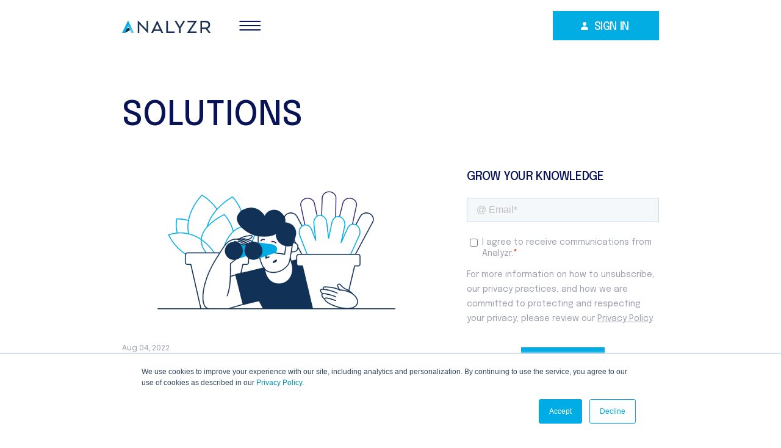

--- FILE ---
content_type: text/css
request_url: https://analyzr.ai/wp-content/themes/sp-theme-master/css/style.css?ver=6.5.4
body_size: 8700
content:
@charset "UTF-8";
@import url("https://fonts.googleapis.com/css2?family=Epilogue:ital,wght@0,100;0,200;0,300;0,400;0,500;0,600;0,700;0,800;0,900;1,100;1,200;1,300;1,400;1,500;1,600;1,700;1,800;1,900&family=Jost:ital,wght@0,100;0,200;0,300;0,400;0,500;0,600;0,700;0,800;0,900;1,100;1,200;1,300;1,400;1,500;1,600;1,700;1,800;1,900&family=Poppins:ital,wght@0,100;0,200;0,300;0,400;0,500;0,600;0,700;0,800;0,900;1,100;1,200;1,300;1,400;1,500;1,600;1,700;1,800;1,900&display=swap");
@font-face {
  font-family: 'Gilroy';
  src: url('../webfonts/Gilroy-Medium.woff2') format('woff2'),
      url('../webfonts/Gilroy-Medium.woff') format('woff');
  font-weight: 500;
  font-style: normal;
  font-display: swap;
}
@font-face {
  font-family: 'Neue Machina';
  src: url('../webfonts/NeueMachina-Medium.woff2') format('woff2'),
      url('../webfonts/NeueMachina-Medium.woff') format('woff');
  font-weight: 500;
  font-style: normal;
  font-display: swap;
}



* {
  padding: 0;
  margin: 0;
  border: 0;
}

*, *:before, *:after {
  -webkit-box-sizing: border-box;
  box-sizing: border-box;
}

:focus, :active {
  outline: none;
}

a:focus, a:active {
  outline: none;
}

nav, footer, header, aside {
  display: block;
}

html, body {
  height: 100%;
  width: 100%;
  font-size: 100%;
  line-height: 1;
  font-size: 14px;
  -ms-text-size-adjust: 100%;
  -moz-text-size-adjust: 100%;
  -webkit-text-size-adjust: 100%;
}

input, button, textarea {
  font-family: inherit;
}

input::-ms-clear {
  display: none;
}

button {
  cursor: pointer;
}

button::-moz-focus-inner {
  padding: 0;
  border: 0;
}

a, a:visited {
  text-decoration: none;
}

a:hover {
  text-decoration: none;
}

ul li {
  list-style: none;
}

img {
  vertical-align: top;
}

h1, h2, h3, h4, h5, h6 {
  font-size: inherit;
  font-weight: inherit;
}

/*--------------------*/
html,
body {
  font-family: "Poppins", sans-serif;
  background: #ffffff;
}

.container {
  max-width: 1180px;
  margin: 0px auto;
}

.row {
  display: -webkit-box;
  display: -ms-flexbox;
  display: flex;
  -webkit-box-pack: justify;
      -ms-flex-pack: justify;
          justify-content: space-between;
}

ul,
li {
  font-family: "Jost", sans-serif;
}

h1 {
  font-family: "Epilogue";
  font-style: normal;
  font-weight: 500;
  font-size: 80px;
  line-height: 110%;
  text-transform: uppercase;
  color: #081455;
}

.title h3 {
  font-family: "Poppins";
  font-style: normal;
  font-weight: 400;
  font-size: 18px;
  line-height: 160%;
  color: #02ade3;
}

.title span {
  font-family: "Poppins";
  font-style: normal;
  font-weight: 400;
  font-size: 18px;
  line-height: 160%;
  color: #02ade3;
}

.title h2 {
  margin: 20px 0px 70px 0px;
  font-family: "Epilogue";
  font-style: normal;
  font-weight: 500;
  font-size: 40px;
  line-height: 130%;
  text-transform: uppercase;
  color: #081455;
}

.page {
  margin: 215px 0px 0px 0px;
  color: #9c9ead;
}

.page h1 {
  font-family: "Epilogue";
  font-style: normal;
  font-weight: 500;
  font-size: 40px;
  line-height: 130%;
  text-transform: uppercase;
  color: #081455;
  margin: 0px 0px 70px 0px;
}

.page h3 {
  font-family: "Poppins";
  font-style: normal;
  font-weight: 700;
  font-size: 18px;
  line-height: 160%;
  margin: 0px 0px 20px 0px;
}

.page p {
  font-family: "Poppins";
  font-style: normal;
  font-weight: 400;
  font-size: 18px;
  line-height: 160%;
  margin: 0px 0px 50px 0px;
}
.page p strong {
  font-weight: 600;
}

.main,
.wp-block-lazyblock-intro,
.wp-block-lazyblock-approach,
.wp-block-lazyblock-how,
.wp-block-lazyblock-features,
.wp-block-lazyblock-cases,
.wp-block-lazyblock-partners,
.wp-block-lazyblock-contact {
  position: relative;
}

#how {
  position: absolute;
  top: -150px;
}

#solutions {
  transform: translateY(50px);
}

.subheader {
  z-index: 1000;
  margin: 14px 0px 0px 0px;
  display: none;
  padding: 20px 0px;
  background: #02ade3;
  transition: 0.5s;
}

.subheader .cubcontacts {
  display: none;
}

.subheader.active {
  display: block;
}

.subheader ul {
  margin: 0px 0px 0px -22px;
}

.subheader li {
  margin: 0px 25px;
}

.subheader a {
  color: #fff;
}

.header.fixed {
  -webkit-box-shadow: 0px 18px 24px rgba(0, 0, 0, 0.05);
          box-shadow: 0px 18px 24px rgba(0, 0, 0, 0.05);
  position: fixed;
  top: -200px;
  width: 100%;
  height: 102px;
  background: #ffffff;
  z-index: 999;
  padding: 27px 0px 27px 0px;
  -webkit-transition: top 0.5s;
  transition: top 0.5s;
}

.header.fixed.active {
  top: 0;
}
.header.fixed .button {
  padding: 16.5px 45px 13.5px 65px;
}

.header.normal {
  position: absolute;
  top: 0;
  width: 100%;
  height: 102px;
  background: #ffffff;
  z-index: 999;
  padding: 54px 0px 0px 0px;
}

.header .container {
  display: -webkit-box;
  display: -ms-flexbox;
  display: flex;
  -webkit-box-pack: justify;
      -ms-flex-pack: justify;
          justify-content: space-between;
  -webkit-box-align: center;
      -ms-flex-align: center;
          align-items: center;
}

.header .b1 {
  display: none;
}

.header .b1.active {
  display: block;
}

.header .b2 {
  display: none;
}

.header .b2.active {
  display: block;
}

.header ul {
  display: -webkit-box;
  display: -ms-flexbox;
  display: flex;
}

.header ul a {
  color: #9c9ead;
  -webkit-transition: 0.3s;
  transition: 0.3s;
}

.header ul a:hover {
  color: #818394;
}

.header ul li {
  margin: 0px 20px;
  font-family: "Poppins";
  font-style: normal;
  font-weight: 400;
  font-size: 18px;
  line-height: 160%;
  text-align: center;
}

.header .logo {
  margin: 4px 0px 0px 0;
}

.header .nav {
  margin: 4px 0px 0px 0;
}

.header .button {
  display: block;
  background: #02ade3;
  font-family: "Epilogue";
  font-style: normal;
  font-weight: 500;
  font-size: 18px;
  line-height: 100%;
  text-align: center;
  letter-spacing: -0.02em;
  text-transform: uppercase;
  color: #f8f8f8;
  padding: 16.5px 49px 13.5px 68px;
  -webkit-transition: 0.3s;
  transition: 0.3s;
}

.header .button:hover {
  background: #0097c6;
}

.header .button span {
  position: relative;
}

.header .button span::before {
  content: "";
  width: 12px;
  height: 13px;
  position: absolute;
  left: -22px;
  top: 1px;
  background: url("../img/signin.svg");
}

.intro {
  margin: 224px 0px 0px 0px;
}

.intro .container {
  max-width: 1180px;
}

.intro h3 {
  display: block;
  margin: -2px 0px 0px 0px;
  font-family: "Poppins";
  font-style: normal;
  font-weight: 400;
  font-size: 22px;
  line-height: 160%;
  letter-spacing: -0.02em;
  color: #02ade3;
}

.intro h1 {
  margin: 30px 0px 0px -5px;
}

.intro .wpcf7-not-valid-tip {
  position: absolute;
  left: 140px;
  top: 23px;
}

.intro .wpcf7-form {
  position: relative;
  margin: 60px 0px 0px 0px;
  display: -webkit-box;
  display: -ms-flexbox;
  display: flex;
}

.intro .wpcf7-form .wpcf7-email {
  height: 60px;
  padding: 17px 0px 13px 50px;
  border: 1px solid #dadade;
  font-family: "Poppins";
  font-style: normal;
  font-weight: 400;
  font-size: 18px;
  line-height: 160%;
  color: #9c9ead;
  max-width: 280px;
}
#bottomContactForm .wpcf7-textarea::placeholder,
#bottomContactForm .wpcf7-text::placeholder,
#bottomContactForm .wpcf7-email::placeholder,
.intro .wpcf7-form .wpcf7-email::placeholder {
  color: #9c9ead;
}

.intro .wpcf7-form .wpcf7-submit {
  height: 60px;
  padding: 20px 30px 15px 30px !important;
  background: #02ade3;
  font-family: "Epilogue";
  font-style: normal;
  font-weight: 500;
  font-size: 18px;
  line-height: 100%;
  text-align: center;
  letter-spacing: -0.02em;
  text-transform: uppercase;
  color: #ffffff;
  -webkit-transition: 0.3s;
  transition: 0.3s;
  cursor: pointer;
}

.intro .wpcf7-form .wpcf7-submit:hover {
  background: #0097c6;
}

.intro .wpcf7-form .wpcf7-form-control-wrap {
  position: relative;
  display: block;
}

.intro .wpcf7-form .wpcf7-response-output {
  position: absolute;
  left: 0;
  bottom: -100px;
}

.intro  .wpcf7-form .wpcf7-form-control-wrap::before {
  position: absolute;
  left: 15px;
  top: 19px;
}

.intro .wpcf7-form .wpcf7-form-control-wrap::before,
.sidebar-form .wpcf7-form-control-wrap::before {
  content: "";
  width: 30px;
  height: 30px;
  background: url("../img/email.svg") no-repeat;
}

.approach {
  margin: 132px 0px 0px 0px;
  background: #f9f9f9;
  padding: 100px 0px 60px 0px;
}

.approach span {
  font-family: "Poppins";
  font-style: normal;
  font-weight: 400;
  font-size: 18px;
  line-height: 160%;
  color: #02ade3;
}

.approach h2 {
  margin: 20px 0px 0px 0px;
  font-family: "Epilogue";
  font-style: normal;
  font-weight: 500;
  font-size: 40px;
  line-height: 130%;
  text-transform: uppercase;
  color: #081455;
}

.approach h4 {
  font-family: "Epilogue";
  font-style: normal;
  font-weight: 500;
  font-size: 22px;
  line-height: 100%;
  text-transform: uppercase;
  color: #02ade3;
}

.approach p {
  margin: 20px 0px 0px 0px;
  font-family: "Poppins";
  font-style: normal;
  font-weight: 400;
  font-size: 18px;
  line-height: 160%;
  color: #9c9ead;
  max-width: 280px;
}

.approach .title {
  margin: 0px 0px 38px 0px;
  padding: 0px 0px 70px 0px;
  border-bottom: 1px solid #d9d9d9;
}

.approach .row {
  margin: 0px 0px 40px 0px;
}

.approach .wrap {
  width: 50%;
  display: -webkit-box;
  display: -ms-flexbox;
  display: flex;
}

.approach .wrap.end {
  -webkit-box-pack: end;
      -ms-flex-pack: end;
          justify-content: flex-end;
}

.approach .item {
  width: 280px;
}

.approach .item.ttt {
  margin: 0px 0px 0px 10px;
}

.approach .item.rrr {
  margin: 0px 10px 0px 0px;
}

.how {
  margin: 90px 0px 0px 0px;
  padding: 90px 0px 0px 0px;
}

.how .title span {
  font-family: "Poppins";
  font-style: normal;
  font-weight: 400;
  font-size: 18px;
  line-height: 160%;
  color: #02ade3;
}

.how .title h2 {
  margin: 20px 0px 70px 0px;
  font-family: "Epilogue";
  font-style: normal;
  font-weight: 500;
  font-size: 40px;
  line-height: 130%;
  text-transform: uppercase;
  color: #081455;
}

.how .wrapper {
  -webkit-box-pack: justify;
      -ms-flex-pack: justify;
          justify-content: space-between;
  display: -webkit-box;
  display: -ms-flexbox;
  display: flex;
  -ms-flex-wrap: wrap;
      flex-wrap: wrap;
}

.how .row {
  -webkit-box-align: start;
      -ms-flex-align: start;
          align-items: flex-start;
}

.how .item {
  min-height: 301px;
  margin: 0px 0px 20px 0px;
  padding: 40px;
  max-width: 580px;
  background: #f9f9f9;
}

.how .item h3 {
  margin: 2px 0px 0px 0px;
  display: block;
  font-family: "Poppins";
  font-style: normal;
  font-weight: 400;
  font-size: 18px;
  line-height: 130%;
  color: #02ade3;
}

.how .item h4 {
  margin: 13px 0px 0px 0px;
  font-family: "Epilogue";
  font-style: normal;
  font-weight: 500;
  font-size: 22px;
  line-height: 130%;
  text-transform: uppercase;
  color: #02ade3;
}

.how .item p {
  margin: 10px 0px 0px 0px;
  font-family: "Poppins";
  font-style: normal;
  font-weight: 400;
  font-size: 18px;
  line-height: 160%;
  color: #9c9ead;
}

.how .item p.over {
  margin: 16px 0px 0px 0px;
}

.how .item img {
  min-width: 170px;
  margin: 0px 20px 0px 0px;
}

.features {
  margin: 162px 0px 130px 0px;
}

.features .title {
  margin: 0px 0px 0px 3px;
}

.features .wrapper {
  padding: 0px 10px 0px 300px;
  display: -webkit-box;
  display: -ms-flexbox;
  display: flex;
  -ms-flex-wrap: wrap;
      flex-wrap: wrap;
  -webkit-box-pack: justify;
      -ms-flex-pack: justify;
          justify-content: space-between;
}

.features .item {
  width: 270px;
  margin: 0px 0px 50px 0px;
}

.features .item .mob {
  display: none;
}

.features .item .dtop {
  display: block;
}

.features .item.rrr {
  max-width: 280px;
  margin-left: 10px;
}

.features .item.rrr img {
  margin: 0px 0px 0px 5px;
}

.features .item .ns {
  margin-left: 3px;
  max-width: 280px;
}

.features p {
  margin: 20px 0px 0px 0px;
  font-family: "Poppins";
  font-style: normal;
  font-weight: 400;
  font-size: 18px;
  line-height: 160%;
  color: #9c9ead;
}

.features h4 {
  margin: 30px 0px 0px 0px;
  font-family: "Epilogue";
  font-style: normal;
  font-weight: 500;
  font-size: 22px;
  line-height: 100%;
  text-transform: uppercase;
  color: #02ade3;
}

.cases {
  padding: 100px 0px 114px 0px;
  background: #f9f9f9;
}

.cases .wrap {
  min-width: 100%;
  display: -webkit-box;
  display: -ms-flexbox;
  display: flex;
  -webkit-box-pack: start;
      -ms-flex-pack: start;
          justify-content: flex-start;
  border-bottom: 1px solid #d9d9d9;
}

.cases .wrap .title {
  margin: 1px 124px 0px 0px;
}

.cases .row {
  -webkit-box-pack: justify;
      -ms-flex-pack: justify;
          justify-content: space-between;
}

.cases .text {
  padding: 39px 0px 0px 0px;
  max-width: 580px;
}

.cases .text.b {
  margin: -6px 0px 0px 0px;
}

.cases .text.c {
  margin: 16px 0px 0px 0px;
}

.cases h4 {
  font-family: "Epilogue";
  font-style: normal;
  font-weight: 500;
  font-size: 22px;
  line-height: 100%;
  text-transform: uppercase;
  color: #02ade3;
}

.cases p {
  margin: 19px 0px 0px 0px;
  font-family: "Poppins";
  font-style: normal;
  font-weight: 400;
  font-size: 18px;
  line-height: 160%;
  color: #9c9ead;
}

.cases .item {
  padding: 80px 0px 80px 0px;
  border-bottom: 1px solid #dadade;
}

.cases .ns {
  margin: 14px 0px 0px 0px;
}

.partners {
  margin: 180px 0px 110px 0px;
}

.partners .row {
  max-width: 1087px;
  margin: 0px auto;
}

.partners .a {
  margin-left: -6px;
}

.partners .b {
  margin-right: 21px;
}

.partners .c {
  margin-right: 3px;
}

.partners .d {
  margin-right: 6px;
}

.contact {
  padding: 70px 0px 128px 0px;
}

.contact .your-name,
.contact .your-email {
  width: 430px;
}

.contact form {
  padding: 0px 0px 0px 300px;
}

.contact input,
.contact textarea {
  margin: 0px 0px 20px 0px;
  background: #ffffff;
  padding: 17px 0px 18px 50px;
  border: 1px solid #dadade;
  font-family: "Poppins";
  font-style: normal;
  font-weight: 400;
  font-size: 16px;
  line-height: 150%;
  color: #9c9ead;
}

.contact .name,
.contact .email {
  width: 430px;
}

.contact .wpcf7-not-valid-tip {
  position: absolute;
  left: 140px;
  top: 23px;
}

.contact .company,
.contact .wpcf7-validates-as-required {
  width: 100%;
}

.contact .message,
.contact .wpcf7-textarea {
  width: 100%;
  height: 170px;
  margin: 0px 0px 29px 0px;
}

.contact .submit,
.contact .wpcf7-submit {
  width: 430px;
  padding: 24px 0px 19px 0px;
  background: #02ade3;
  font-family: "Epilogue";
  font-style: normal;
  font-weight: 500;
  font-size: 18px;
  line-height: 100%;
  text-align: center;
  letter-spacing: -0.02em;
  text-transform: uppercase;
  color: #ffffff;
  border: none;
  -webkit-transition: 0.3s;
  transition: 0.3s;
  cursor: pointer;
}

.contact .submit:hover,
.contact .wpcf7-submit:hover {
  background: #0097c6;
}

.contact p {
  max-width: 430px;
  font-family: "Poppins";
  font-style: normal;
  font-weight: 400;
  font-size: 12px;
  line-height: 150%;
  color: #9c9ead;
}

.contact p a {
  color: #02ade3;
  position: relative;
}

.contact p a::before {
  content: '';
  position: absolute;
  bottom: 0;
  width: 100%;
  opacity: 0;
  height: 1px;
  background: #02ade3;
  transition: all .25s linear;
}
.contact p a:hover::before {
  opacity: 1;
}

.contact .text-field__icon,
.contact .wpcf7-form-control-wrap,
.sidebar-form .text-field__icon,
.wpcf7-form-control-wrap {
  position: relative;
  display: block;
}

.contact .wpcf7-form-control-wrap::before {
  position: absolute;
  left: 15px;
  top: 16px;
}

/*.contact .your-name::before {*/
.contact span.wpcf7-form-control-wrap[data-name="your-name"]::before {
  content: "";
  width: 30px;
  height: 30px;
  background: url("../img/name.svg") no-repeat;
}

/*.contact .your-email::before {*/
.contact span.wpcf7-form-control-wrap[data-name="your-email"]::before,
.sidebar-form span.wpcf7-form-control-wrap[data-name="your-email"]::before {
  content: "";
  width: 30px;
  height: 30px;
  background: url("../img/email.svg") no-repeat;
}

/*.contact .your-subject::before {*/
.contact span.wpcf7-form-control-wrap[data-name="your-subject"]::before {
  content: "";
  width: 30px;
  height: 30px;
  background: url("../img/company.svg") no-repeat;
}

/*.contact .your-message::before {*/
.contact span.wpcf7-form-control-wrap[data-name="your-message"]::before {
  content: "";
  width: 30px;
  height: 30px;
  background: url("../img/message.svg") no-repeat;
}

#topContactForm {
  /*position: relative;*/
  display: -webkit-box;
  display: -ms-flexbox;
  display: flex;
}
#bottomContactForm form.invalid button.wpcf7-submit,
#topContactForm form.invalid {
  animation: shakeContactForm .7s cubic-bezier(.36,.07,.19,.97) both;
}
.shaked {
  animation: shakeContactForm .7s cubic-bezier(.36,.07,.19,.97) both;
}
#topContactForm .wpcf7,
.sidebar-form .wpcf7 {
  width: 100%;
}
#topContactForm .wpcf7-form-control-wrap::before,
.sidebar-form .wpcf7-form-control-wrap::before {
  top: 16px;
}
#topContactForm .wpcf7-email,
.sidebar-form .wpcf7-email {
  padding: 14px 0 16px 50px;
}
#bottomContactForm .wpcf7-spinner,
#topContactForm .wpcf7-spinner {
  display: none;
}
#topContactFormSubmit {
  min-width: 202px;
}
#bottomContactFormSubmit img {
  margin: -16px 0 -10px;
}
#bottomContactForm form {
  height: 424px;
  overflow: hidden;
}
#topContactFormSubmit img {
  margin-top: -11px;
}
#bottomContactForm .responseOutputSuccess {
  text-align: center;
  margin: 150px 0 50px -25%;
}
#topContactForm .responseOutputSuccess {
  text-align: center;
  margin: 0px 0 70px;
  border: none;
}
#topContactForm .responseOutputSuccess svg {
  width: 26px;
  height: 26px;
  margin: 2px 19px 0 0;
  vertical-align: top;
}
#bottomContactForm .responseOutputSuccess svg {
  width: 46px;
  height: 46px;
  margin: 0 0 21px;
  vertical-align: top;
}
#bottomContactForm  .responseOutputSuccess span,
#topContactForm .responseOutputSuccess span {
  font-family: 'Poppins';
  font-size: 18px;
  line-height: 160%;
  color: #9C9EAD;
}

#bottomContactForm .responseOutputSuccess span {
  display: block;
}

@keyframes shakeContactForm{
  10%,90%{
    -webkit-transform:translate3d(-1px,0,0);
    transform:translate3d(-1px,0,0)
    }
    20%,80%{
      -webkit-transform:translate3d(2px,0,0);
      transform:translate3d(2px,0,0)
    }
    30%,50%,70%{
        -webkit-transform:translate3d(-4px,0,0);
        transform:translate3d(-4px,0,0)
    }
    40%,60%{
        -webkit-transform:translate3d(4px,0,0);
         transform:translate3d(4px,0,0)
    }
}

.footer {
  background: #f9f9f9;
  padding: 80px 0px 40px 0px;
}

.footer .wrapper {
  padding: 4px 0px 30px 0px;
  margin: 0px 0px 40px 0px;
  display: -webkit-box;
  display: -ms-flexbox;
  display: flex;
  -webkit-box-pack: justify;
      -ms-flex-pack: justify;
          justify-content: space-between;
  border-bottom: 1px solid #dadade;
}

.footer .wrapper p {
  margin: 0px 0px 10px 0px;
  font-family: "Poppins";
  font-style: normal;
  font-weight: 400;
  font-size: 16px;
  line-height: 160%;
  color: #9c9ead;
}

.footer .wrapper p a {
  color: #9c9ead;
}

.footer .wrapper li {
  margin: 0px 0px 10px 0px;
  font-family: "Poppins";
  font-style: normal;
  font-weight: 400;
  font-size: 18px;
  line-height: 160%;
  text-align: left;
}

.footer .wrapper li a {
  color: #9c9ead;
  -webkit-transition: 0.3s;
  transition: 0.3s;
}

.footer .wrapper li a:hover {
  color: #818394;
}

.footer h4 {
  margin: 0px 0px 20px 0px;
  font-family: "Epilogue";
  font-style: normal;
  font-weight: 500;
  font-size: 22px;
  line-height: 100%;
  text-transform: uppercase;
  color: #081455;
}

.footer .copy span {
  font-family: "Poppins";
  font-style: normal;
  font-weight: 400;
  font-size: 14px;
  line-height: 160%;
  color: #9c9ead;
}

.footer .copy ul {
  display: -webkit-box;
  display: -ms-flexbox;
  display: flex;
}

.footer .copy ul li {
  font-family: "Poppins";
  font-style: normal;
  font-weight: 400;
  font-size: 14px;
  line-height: 160%;
  margin-left: 28px;
}

.footer .copy ul li a {
  color: #9c9ead;
  -webkit-transition: 0.3s;
  transition: 0.3s;
}

.footer .copy ul li a:hover {
  color: #818394;
}

.footer .social {
  width: 249px;
}
.footer .social a {
  transition: all .15s ease-in-out;
}
.footer .social a:hover {
  opacity: 0.6;
}

.footer .social .row {
  width: 126px;
  -webkit-box-align: end;
      -ms-flex-align: end;
          align-items: flex-end;
}

.footer .cont {
  margin-left: 65px;
}

.footer .menu {
  margin-left: -9px;
}

.footer .logo {
  width: 175px;
  margin-top: -3px;
}


/*
 *  BLOG STYLES HERE
 */

.blog-page {
  margin-bottom: 85px;
}


.breadcrumbs,
a.breadcrumb-link {
  font-style: normal;
  font-weight: 400;
  font-size: 16px;
  line-height: 160%;
  color: #9C9EAD;
  text-decoration: none;

}
.bc-delimeter {
  font-size: 12px;
  margin: 0 10px;
}
.blog-post h1 {
  font-family: 'Epilogue';
  font-style: normal;
  font-weight: 500;
  text-transform: uppercase;
  color: #081455;
}
.blog-post-content p {
  font-style: normal;
  font-weight: 400;
  line-height: 160%;
  color: #9C9EAD;
  margin-bottom: 10px;
}
.blog-post-content ol {
  margin-left: 0px;
  list-style-position: outside;
}
.blog-post-content ol li {
  font-family: 'Poppins';
  font-style: normal;
  font-weight: 400;
  line-height: 160%;
  color: #9C9EAD;
  margin-bottom: 10px;
  margin-left: 22px;
  position: relative;
}
.blog-post-content ol li::before {
  /* background-color: #9C9EAD; */
  display: inline-block;
  width: 7px;
  height: 7px;
  /* border-radius: 50%; */
  position: absolute;
  top: 10px;
  left: -23px;
}
.blog-post-content ol li:last-child {
  margin-bottom: 20px;
}
.blog-post-content ul {
  /* margin-top: -10px; */
  margin-left: 0px;
  list-style-position: outside;
  list-style-type: square;
}
.blog-post-content ul li {
  font-family: 'Poppins';
  font-style: normal;
  font-weight: 400;
  line-height: 160%;
  /*color: #626C7C;*/
  color: #9C9EAD;
  margin-bottom: 10px;
  margin-left: 22px;
  position: relative;
}
.blog-post-content ul li::before {
  content: " ";
  /* background-color: #9C9EAD; */
  background-color: #00ACE5;
  display: inline-block;
  width: 7px;
  height: 7px;
  /* border-radius: 50%; */
  position: absolute;
  top: 10px;
  left: -23px;
}
.blog-post-content ul li:last-child {
  margin-bottom: 20px;
}
.blog-post-content p strong {
  color: #081455;
  font-weight: 400;
}
.blog-post-content a {
  text-decoration: none;
  font-style: normal;
  font-weight: 400;
  line-height: 160%;
  color: #9C9EAD;
  display: inline-block;

}
.blog-post-content p a::after {
  content: '';
  opacity: 1;
  transition: .3s all;
  display: block;
  position: relative;
  top: -6px;
  background: #9C9EAD;
  height: 1px;
}

.blog-post-content p a:hover::after {
  opacity: 0;
}

.blog-post-content .entry-content h2 {
  font-family: 'Epilogue';
  font-style: normal;
  font-weight: 500;
  font-size: 23px;
  line-height: 30px;
  color: #02ADE3;
  margin-top:40px;
  margin-bottom:10px;
}
.blog-post-content .entry-content h3 {
  font-family: 'Epilogue';
  font-style: normal;
  font-weight: 500;
  font-size: 18px;
  line-height: 35px;
  color: #02ADE3;
  margin-top:40px;
  margin-bottom:20px;
}
.blog-post-content .entry-content h4 {
  font-family: 'Epilogue';
  font-style: normal;
  font-weight: 500;
  font-size: 18px;
  line-height: 30px;
  color: #081455;
  margin-top:20px;
  margin-bottom:10px;
}
.blog-post-content .entry-content h4 strong {
  font-weight: 500;
}
.blog-post-content .wp-block-image {
  margin: 40px 0;
}
.entry-image {
  margin-bottom: 25px;
}
.entry-image img {
  max-width: 100%;
  height: auto;
}
.blog-sidebar {
  display: flex;
  flex-direction: column;
  /* justify-content: space-between; */
}
.entry-meta {
    display: flex;
    gap: 2rem;
    font-family: 'Poppins';
    font-style: normal;
    font-weight: 400;
    font-size: 14px;
    line-height: 160%;
    color: #9C9EAD;
    margin-bottom: 20px;
}
.entry-bio-block {
  margin-top: 100px;
  border-top: 1px solid #dadade;
}
.entry-bio-block-headline {
  font-family: 'Epilogue';
  font-size: 18px;
  font-weight: bold;
  color: #00ace5;
  margin: 20px 0 20px 0;
}
.entry-bio-block-body {
  width: 100%;
  display: flex;
  flex-direction: row;
  /* justify-content: center; */
}
.entry-bio-block-avatar img {
  -webkit-border-radius: 50%;
  -moz-border-radius: 50%;
  -ms-border-radius: 50%;
  -o-border-radius: 50%;
  border-radius: 50%;
}
.entry-bio-block-description {
  font-family: 'Poppins';
  font-style: normal;
  font-weight: 400;
  font-size: 12px;
  line-height: 160%;
  color: #9C9EAD;
  margin: 0 20px 20px 20px;
}
.bottom-cta {
  margin-top:40px;
}
.cta-button {
  min-width: 280px;
  padding: 24px 0px 19px 0px;
  background: #02ade3;
  font-family: "Epilogue";
  font-style: normal;
  font-weight: 500;
  font-size: 18px;
  line-height: 100%;
  text-align: center;
  letter-spacing: -0.02em;
  text-transform: uppercase;
  color: #ffffff;
  border: none;
  -webkit-transition: 0.3s;
  transition: background-color 0.3s;
  transition: color 0.3s;
  cursor: pointer;
  margin-top:10px;
}
.cta-button:hover,
.sidebar-form button:hover {
  background: #0097c6;
}
.popular-posts, .widget_categories, .sidebar-form
 {
  border-bottom: 1px solid #DADADE;
  padding-bottom: 40px;
}
.popular-posts {
  /* border-top: 1px solid #DADADE; */

}

.blog-sidebar h4.nomargin {
  margin-top:0px;
  line-height: 100%;
}


.recent-entry-wrap {
  margin-bottom: 20px;
}
.recent-entry-wrap:last-child {
  margin-bottom: 10px ;
}
.recent-entry {
  display: flex;
  gap: 20px;
}
.sidebar-post-info {
  display: flex;
  flex-direction: column;
  justify-content: flex-start;
  gap: 10px;
}
.sidebar-post-date {
  font-family: 'Poppins';
  font-style: normal;
  font-weight: 400;
  font-size: 12px;
  line-height: 160%;
  color: #9C9EAD;
}
.sidebar-post-title {
  font-family: 'Poppins';
  font-style: normal;
  font-weight: 400;
  font-size: 16px;
  line-height: 22px;
  color: #050A24;
}
.blog-sidebar li.cat-item {
  margin-bottom: 10px;
}
.blog-sidebar li.cat-item,
.blog-sidebar li.cat-item a {
  font-family: 'Poppins';
  font-style: normal;
  font-weight: 400;
  font-size: 16px;
  line-height: 160%;
  color: #9C9EAD;
  transition: color .3s;
  text-decoration: none;
}
.blog-sidebar li.cat-item a:hover {
  color: #02ADE3;
}
.wp-block-pullquote {
  font-weight: 700;
  font-style: italic;
  font-size: 1.5rem;
  margin: 18px 20%;
  color: #9C9EAD;
}
.wp-block-pullquote cite {
}
.blog-sidebar .wp-block-tag-cloud a {
  display: inline-block;
  margin-right: 5px;
  color: #081455;
  background-color: #F9F9F9;
  font-style: normal;
  font-weight: 400;
  font-size: 16px;
  padding: 5px 15px;
  margin-bottom: 10px;
  line-height: 160%;
  -webkit-transition: background-color .3s ease-out;
  -moz-transition: background-color .3s ease-out;
  -o-transition: background-color .3s ease-out;
  transition: background-color .3s ease-out;
}
.blog-sidebar .wp-block-tag-cloud a:hover {
  background-color: #eeeeee;

}
.sidebar-form .wpcf7-email {
    height: 60px;
    border: 1px solid #dadade;
    font-family: "Poppins";
    font-style: normal;
    font-weight: 400;
    font-size: 18px;
    line-height: 160%;
    color: #9C9EAD;
    width:100%;
}
.sidebar-form .wpcf7-email::placeholder {
  color: #9C9EAD;
}
.sidebar-form .wpcf7-form-control-wrap::before {
  content: "";
  width: 30px;
  height: 30px;
  background: url("../img/email.svg") no-repeat;
}
.sidebar-form .form-text {
  font-family: 'Poppins';
  font-style: normal;
  font-weight: 400;
  font-size: 12px;
  line-height: 160%;
  color: #9C9EAD;
}
.sidebar-form .form-text a {
  color:#02ADE3;
  display:inline-block;
}
.sidebar-form .form-text a::after {
  content: '';
  opacity: 1;
  transition: .3s all;
  display: block;
  position: relative;
  top: -4px;
  background: #02ADE3;
  height: 1px;
}

.sidebar-form .form-text a:hover::after {
  opacity: 0;
}


.sidebar-form .accept-check input{
  width: 20px;
  height: 20px;
  background-color: white;
  border-radius: 50%;
  vertical-align: middle;
  border: 1px solid #dadade;
  appearance: none;
  -webkit-appearance: none;
  outline: none;
  cursor: pointer;
  transition: background-color .3s;
  margin-right: 5px;
}
.sidebar-form .accept-check input:checked {
  width:19px;
  width:19px;
  margin-right: 6px;
  background-color: #02ade3;
  border: 3px solid white;
  box-shadow: 0 0 0 1px #dadade;
}
.sidebar-form .wpcf7-list-item {
  margin: 15px 0;
}
.sidebar-form .wpcf7-list-item-label {
  font-style: normal;
  font-weight: 400;
  font-size: 12px;
  line-height: 160%;
  color: #9C9EAD;
  width:95%;
}
.sidebar-form button {
  width: 100%;
  padding: 24px 0px 19px 0px;
  background: #02ade3;
  font-family: "Epilogue";
  font-style: normal;
  font-weight: 500;
  font-size: 18px;
  line-height: 100%;
  text-align: center;
  letter-spacing: -0.02em;
  text-transform: uppercase;
  color: #ffffff;
  border: none;
  -webkit-transition: 0.3s;
  transition: 0.3s;
  cursor: pointer;
  margin-top:30px;

}
.wpcf7-response-output {
  border:none !important;
}

.sidebar-form .wpcf7-response-output.responseOutputSuccess {
  display: flex !important;
  align-items: flex-start;
  gap:20px;
  position: relative;
  top:20px;
}
.sidebar-form .wpcf7-response-output svg {
  margin-top:2px;
}
.sidebar-form .wpcf7-response-output span {
  font-size: 18px;
  line-height: 160%;
  color: #9C9EAD;
}
.blog-sidebar h4 {
  font-family: "Epilogue";
  font-style: normal;
  font-weight: 500;
  letter-spacing: -0.02em;
  text-transform: uppercase;
  color: #081455;
}

li.cat-item.cat-item-1 {
  display: none;
}

p.mt-5 {
  margin-top: 20px;
  margin-bottom: 20px;
}

.blog-posts .entry-thumbnail img {
  object-fit: cover;
}
.entry-summary-mob {
  display: none;
}
.blog-posts .loadmore-button {
  width: 280px;
  margin: 0 auto;
  display: flex;
  justify-content: center;
  align-items: center;
  padding: 23px 50px 19px 50px;
  gap: 10px;
  border: 1px solid #02ADE3;
  font-family: 'Epilogue';
  font-style: normal;
  font-weight: 500;
  font-size: 18px;
  line-height: 100%;
  text-align: center;
  letter-spacing: -0.02em;
  text-transform: uppercase;
  color: #02ADE3;
  background-color: #fff;
  transition: all .3s;
  cursor: pointer;
}
@media (min-width:768px) {
.blog-posts .loadmore-button:hover{
  background-color: #02ADE3;
  color:#fff;
}
}

.blog-posts .loadmore-button.loading {
  height: 62px;
  pointer-events: none;
}


/******************************************************************************/
/*                                                                            */
/*                  START OF MEDIUM TABLET STYLES / MOBILE                    */
/*                                                                            */
/******************************************************************************/
@media (max-width:767px) {
  .container.blog-post {
    /* max-width: unset !important;
    padding: 0 25px;
    margin: 0; */
  }
  .header.header-global {
    padding: 23px 0 0 0 !important;
  }
  .container.header-container {
      max-width: unset !important;
      padding: 0 45px;
      margin: 0;
  }
  .container.header-container .burger.burger-n,
  .container.header-container .burger.burger-f {
    right: 42px;
    top: 13px;
  }

  .blog-post h1 {
    font-size: 30px;
    margin:20px 0px;
  }
  .blog-page {
    margin-bottom: 70px;
  }
  .blog-sidebar h4 {
    font-size: 20px;
    line-height: 100%;
    margin-bottom: 20px;
    margin-top:40px;
  }
  .blog-page.row {
    flex-direction: column;
  }
  .blog-post p,
  .blog-post ol li,
  .blog-post ul li  {
    font-size:16px;
  }
  .entry-meta {
    /* display: block; */
    gap: .5rem;
  }
  .sidebar-post-thumb {
    display: none;
  }
  .entry-image img {
    height: 220px;
    object-fit: cover;
  }
  .blog-head {
    margin-top: 110px;
  }
  .post-date {
    display: inline;
    margin-right: 15px;
  }
  /* .post-time {
    display: inline;
  } */
  .post-author {
    /* margin-top: 8px; */
    /* width:100%; */
    vertical-align: middle;
  }
  .post-tags {

  }
  .blog-sidebar {
    display: none;
    margin-top:50px
  }
  .sidebar-form {
    border-bottom: 1px solid #DADADE;
    padding-bottom: 40px;
  }
  .sidebar-form .wpcf7-email {
    margin-top:5px;
  }
  .cta-button {
    width:100%;
  }
  .recent-entry-wrap {
    margin-bottom: 20px;
  }

  /*
   * blog posts listing page
   */
  .blog-archive-head {
    /* margin-top: 135px; */
  }
  .blog-archive-head h1 {
    margin-bottom: 30px;
   font-size: 35px;
  }
  .blog-posts .entry-thumbnail img {
   width: 100%;
   height: 220px;
  }
  .blog-posts .entry-meta {
   gap: 20px;
   font-size: 12px;
   line-height: 160%;
   margin-top: 20px;
   margin-bottom: 15px;
   justify-content: flex-start;
  }
  .blog-posts .entry-title a  {
   font-family: 'Poppins';
   font-style: normal;
   font-weight: bold;
   font-size: 24px;
   line-height: 140%;
   letter-spacing: -0.02em;
   color: #113157;
  }
  .blog-posts .entry-summary {
    display: none;
  }
  .blog-posts .entry-summary-mob {
   display: block !important;
   font-style: normal;
   font-weight: 400;
   font-size: 16px;
   line-height: 160%;
   color: #9C9EAD;
   margin-top:10px;
  }

  .blog-posts .one-post {
   margin-bottom: 40px;
  }
  .archive-page .blog-sidebar {
    display: none;
    margin-top: 72px !important;
  }
  #loadmore {
    width: 100%;
  }
  .sidebar-form  .wpcf7-form-control-wrap[data-name="your-email"]::before {
    position: absolute;
    left: 15px;
    top: 20px;
  }

  .hs-hero-analyzr-request-access-cta-container {
    margin-top: 50px;
    text-align: center;
  }

}

/******************************************************************************/
/*                                                                            */
/*                     END OF MEDIUM TABLET STYLES                            */
/*                                                                            */
/******************************************************************************/

/*
.archive-page .sidebar-form .wpcf7 input[type="email"] {
 margin-top: 0;
 margin-bottom: 3px;
}
.archive-page .sidebar-form button {
 margin-top: 35px;
}
*/

@media (min-width:768px) and (max-width:1443px) {
  .sidebar-form .wpcf7-list-item label {
    display:flex;
    gap:5px;
  }
  .sidebar-form .wpcf7-list-item-label {
    width:95%;
  }
  .sidebar-form .accept-check input {
    margin-right: 0px !important;

  }
}

@media (min-width:768px) and (max-width:1023px) {
  .blog-post h1 {
    font-size: 40px;
    line-height: 44px;
    margin:40px 0px;
  }
  .blog-page.row {
    flex-direction: row;
}
  .blog-head {
    margin-top: 185px;
  }
  .entry-meta {
    gap: 0;
    justify-content: space-between;
  }
  .blog-sidebar h4 {
    font-size: 20px;
    line-height: 100%;
    margin-bottom: 20px;
    margin-top:40px;
  }
  .blog-page article,
  .blog-posts {
    max-width: 360px;
    width:unset;
  }
  .blog-post p,
  .blog-post ol li,
  .blog-post ul li  {
    font-size:16px;
  }
  .blog-page aside {
    max-width:250px;
  }
  .entry-image img {
    height: 370px;
    object-fit: cover;
  }
  .sidebar-form .text-field__icon_email {
    margin-top: 25px;
  }.sidebar-form .wpcf7-email {
    margin-top: 10px;
    margin-bottom: 5px;
  }
  .sidebar-form .form-text {
    margin-bottom: -10px;
  }

  .sidebar-form .wpcf7-list-item {
    margin-top: 20px;
    margin-bottom: 10px;
  }
  .sidebar-form .wpcf7-list-item-label {
    padding-left:5px;
  }
  .sidebar-post-thumb {
    display: none;
  }
  .blog-page {
    margin-bottom: 50px;
  }
  .sidebar-form .accept-check {
    flex-basis: 22px;
    position: relative;
    top: -2px;
  }
  .sidebar-form button {
    margin-top:25px;
  }

   /* blog posts listing page */
   .blog-archive-head {
     margin-top: 160px;
   }
   .blog-archive-head h1 {
    margin-bottom: 40px;
  }
  .blog-posts .entry-thumbnail img {
    width: 100%;
    height: 170px;
  }
  .blog-posts .entry-meta {
    gap: 20px;
    font-size: 12px;
    line-height: 160%;
    margin-top:20px;
    margin-bottom:15px;
    justify-content: flex-start;
  }
  .blog-posts .entry-title a  {
    font-family: 'Poppins';
    font-style: normal;
    font-weight: bold;
    font-size: 24px;
    line-height: 140%;
    letter-spacing: -0.02em;
    color: #113157;
  }
  .blog-posts .entry-summary {
    font-style: normal;
    font-weight: 400;
    font-size: 18px;
    line-height: 150%;
    color: #9C9EAD;
    margin-top:10px;
  }
  .blog-posts .one-post {
    margin-bottom: 40px;
  }
  .archive-page .sidebar-form .wpcf7 input[type="email"] {
    margin-top: 0;
    margin-bottom: 3px;
  }
  .archive-page .sidebar-form button {
    margin-top: 35px;
  }
  .archive-page .widgets-wrap {
    padding-bottom: 280px;
  }
  .sidebar-form  .wpcf7-form-control-wrap[data-name="your-email"]::before {
    position: absolute;
    left: 15px;
    top: 25px;
  }
}
@media (min-width:1024px) and (max-width:1440px){
  .blog-post h1 {
    font-family: 'Epilogue';
    font-style: normal;
    font-weight: 500;
    font-size: 55px;
    margin-bottom: 100px;
    margin-top: 55px;
    line-height: 110%;
  }
  .blog-post p,
  .blog-post ol li,
  .blog-post ul li  {
    font-size:18px;
  }
  .blog-page {
    margin-bottom: 80px;
  }
  .blog-page article,
  .blog-posts {
    max-width: 505px;
  }
  .blog-page aside {
    max-width: 315px;
  }
  .blog-head {
    margin-top:160px;
  }
  .entry-image img {
    height: 300px;
    object-fit: cover;
  }
  .sidebar-post-thumb img {
    width: 120px;
    height: 90px;
    object-fit: cover;
  }
  .blog-sidebar h4 {
    font-size: 20px;
    line-height: 100%;
    margin-bottom: 20px;
    margin-top:40px;
  }

  /* blog posts listing page */
  .blog-archive-head h1 {
    margin-bottom: 60px;

  }
  .blog-posts .entry-thumbnail img {
    width: 100%;
    height: 260px;
  }
  .blog-posts .entry-meta {
    gap: 20px;
    font-size: 12px;
    line-height: 160%;
    margin-top:20px;
    margin-bottom: 15px;

  }
  .blog-posts .entry-title a  {
    font-family: 'Poppins';
    font-style: normal;
    font-weight: bold;
    font-size: 24px;
    line-height: 140%;
    letter-spacing: -0.02em;
    color: #113157;
  }
  .blog-posts .entry-summary {
    font-style: normal;
    font-weight: 400;
    font-size: 18px;
    line-height: 150%;
    color: #9C9EAD;
    margin-top:15px;
  }
  .blog-posts .one-post {
    margin-bottom: 40px;
  }
  .archive-page .sidebar-form .wpcf7 input[type="email"] {
    margin-top: 10px;
    margin-bottom: 3px;
  }
  .archive-page .sidebar-form button {
    margin-top: 22px;
  }
  .archive-page .widgets-wrap {
    padding-bottom: 253px;
  }
  .sidebar-form  .wpcf7-form-control-wrap[data-name="your-email"]::before {
    position: absolute;
    left: 15px;
    top: 15px;
  }

}

@media (min-width:1440px){
  .blog-post h1 {
    font-family: 'Epilogue';
    font-style: normal;
    font-weight: 500;
    font-size: 60px;
    margin:50px 0px;
    line-height: 110%;
  }
  .blog-post p,
  .blog-post ol li,
  .blog-post ul li  {
    font-size:18px;
  }
  .blog-page article,
  .blog-posts {
    width:70%;
    max-width: 680px;
  }
  .blog-posts {
    margin-top: 5px;
  }
  .blog-page aside {
    max-width: 440px;
  }
  .blog-head {
    margin-top:200px;
  }
  .sidebar-post-thumb img {
    width: 120px;
    height: 80px;
    object-fit: cover;
  }
  .blog-sidebar h4 {
    font-size: 22px;
    line-height: 100%;
    margin-bottom: 20px;
    margin-top:40px;
  }
  .entry-image img {
    max-width: 100%;
    width:100%;
    height: 380px;
    object-fit: cover;;
}


  /* blog posts listing page */

  .blog-posts .entry-thumbnail img {
    width: 100%;
    height: 380px;
  }
  .blog-posts .entry-meta {
    gap: 20px;
    font-size: 12px;
    line-height: 160%;
    margin-top:20px;
    margin-bottom: 15px;
  }
  .blog-posts .entry-title a  {
    font-family: 'Poppins';
    font-style: normal;
    font-weight: bold;
    font-size: 24px;
    line-height: 140%;
    letter-spacing: -0.02em;
    color: #113157;
  }
  .blog-posts .entry-summary {
    font-style: normal;
    font-weight: 400;
    font-size: 18px;
    line-height: 150%;
    color: #9C9EAD;
    margin-top:15px;
  }
  .blog-posts .one-post {
    margin-bottom: 60px;
  }
  .archive-page .widgets-wrap {
    padding-bottom: 225px;
  }

  .sidebar-form  .wpcf7-form-control-wrap[data-name="your-email"]::before {
    position: absolute;
    left: 15px;
    top: 15px;
  }
}

.wpcf7 .wpcf7-submit:disabled {
  cursor: pointer !important;
}
.sidebar-form button.animated {
  height: 61px;
  padding: 0;
}
@media (min-width:768px) and (max-width:1023px) {
  .contact form .row {
      gap:20px;
  }
}

.hs-hero-analyzr-request-access-cta-container {
  margin-top: 50px;
}

.analyzr-request-access-cta {
  font-size: 18px !important;
  padding-top: 15px !important;
  padding-bottom: 9px !important;
}


.analyzr-plans-container {
  /* color: red !important; */
  padding: 10px;
  margin: 10px 10px 100px 10px;
}

.analyzr-plan-box {
  background: #f9f9f9;
  padding: 10px;

}

.analyzr-plan-box-title {
  color: #00ace5;
  font-family: 'Epilogue';
  font-size: 3.0rem;
  font-weight: normal;
  padding: 20px;
}

.analyzr-plan-box-body {
  color: #9c9ead;
  margin-top: 10px;
  margin-bottom: 30px !important;
  padding: 20px;
}

.analyzr-plan-features-headline {
  font-size: 1.25rem;
  font-weight: bold;
  color: #00ace5;
  margin: 50px 20px 20px 20px;
}

.analyzr-plan-box-list {
  color: #9c9ead;
  font-family: 'Poppins';
  font-size: 1.25rem !important;
  margin-left: 20px !important;
  line-height: 200% !important;
}

.analyzr-plan-box-list sup {
  vertical-align: top;
  font-size: 0.6em;
  position: relative;
  top: -0.5em;
}

/******************************************************************************/
/*                                                                            */
/*                  CONTACT FORM STYLING                                      */
/*                                                                            */
/******************************************************************************/
@media (min-width:1008px) {
  .analyzr-contact-us-img {
    width: 100%;    
  }
  .analyzr-contact-us-form {
    width: 100% !important; 
    margin-left: 120px;
  }
}

@media (min-width:641px) and (max-width:1007px) {
  .analyzr-contact-us-img {
    width: 50%;    
  }
  img {
    width: 100%;    
  }
  .analyzr-contact-us-form {
    width: 100% !important; 
    margin-left: 60px;
  }
}

@media (max-width:640px) {
  .analyzr-contact-us-img {
    width: 100%;    
  }
  img {
    width: 100%;    
  }
  .analyzr-contact-us-form {
    width: 100% !important; 
    margin-left: 0px;
  }
}


/******************************************************************************/
/*                                                                            */
/*                  PRODUCT HUNT BADGE STYLING                                */
/*                                                                            */
/******************************************************************************/
@media (min-width:1400px) {
  .analyzr-product-hunt-badge {
    margin-left: 10px;
  }
}

@media (min-width:641px) and (max-width:1399px) {
  .analyzr-product-hunt-badge {
    margin-left: 0px;
  }
}

@media (max-width:640px) {
  .analyzr-product-hunt-badge {
    margin-left: 10px;
  }
}

--- FILE ---
content_type: text/css
request_url: https://analyzr.ai/wp-content/themes/sp-theme-master/css/media.css?ver=6.5.4
body_size: 4497
content:
.abr {
  display: block;
}

.burger {
  display: none;
  justify-content: center;
  width: 36px;
  position: absolute;
  left: 192px;
  top: 50%;
  transform: translateY(-50%);
}

.contact .wpcf7-text {
  width: 100%;
}

@media (max-width: 1439px) {
  .subheader {
    margin: 0px 0px 0px;
  }
  .subheader-normal {
    position: absolute;
    top: 84px;
  }
  .subheader-fixed {
    position: fixed;
    top: 102px;
  }
  .subheader-normal,
  .subheader-fixed {
    left: 0;
    width: 100%;
  }
  .subheader-normal ul,
  .subheader-fixed ul {
    display: -webkit-box;
    display: -ms-flexbox;
    display: flex;
  }
  .subheader-normal ul li,
  .subheader-fixed ul li {
    font-weight: 400;
    font-size: 18px;
    line-height: 160%;
  } 
  .header.normal {
    height: 67px;
    padding: 18px 0px 0px 0px;
  }
  .header .burger {
    display: flex;
  }
  .header .container {
    position: relative;
  }
  .header .nav {
    display: none;
  }
  .contact .wpcf7-text {
    width: 100%;
  }
  .page {
    margin: 150px 0px 0px 0px;
  }
  .page h1 {
    font-size: 35px;
  }
  .footer {
    padding: 80px 0px 60px 0px;
  }
  .footer .menu {
    margin-left: 63px;
  }
  .footer .cont {
    margin-left: 0px;
  }
  .footer .cont p {
    font-size: 18px;
  }
  .footer h4 {
    margin: -3px 0px 21px 0px;
    font-size: 20px;
  }
  .footer .social {
    width: 126px;
  }
  .contact {
    padding: 50px 0px 68px 0px;
  }
  .contact h2 {
    margin: 9px 0px 60px 0px;
    font-size: 35px;
  }
  .partners {
    margin: 143px 0px 110px 0px;
  }
  .partners .d {
    margin-right: 4px;
  }
  .partners .c {
    margin-right: 0;
  }
  .partners .b {
    margin-right: -1px;
  }
  .partners .a {
    margin-left: 2px;
  }
  .partners h2 {
    margin: 9px 0px 60px 0px;
    font-size: 35px;
  }
  .cases {
    padding: 80px 0px 80px 0px;
  }
  .cases .text {
    padding: 9px 0px 0px 0px;
  }
  .cases .item {
    padding: 43px 0px 48px 0px;
  }
  .cases .item img {
    margin: 9px 0px 0px 2px;
  }
  .cases .item.a {
    padding: 41px 0px 51px 0px;
  }
  .cases .item.a img {
    margin: 9px 0px 0px 2px;
  }
  .cases .item.b {
    padding: 48px 0px 51px 0px;
  }
  .cases .item.b img {
    margin: 2px 0px 0px 3px;
  }
  .cases .item.c {
    padding: 26px 0px 51px 0px;
  }
  .cases .item.c img {
    margin: 23px 0px 0px 3px;
  }
  .cases .wrap .title {
    margin: 1px 29px 0px 0px;
  }
  .cases p {
    max-width: 428px;
  }
  .cases img {
    max-width: 380px;
  }
  .cases h4 {
    font-size: 20px;
  }
  .cases h2 {
    margin: 9px 0px 59px 0px;
    font-size: 35px;
  }
  .features {
    margin: 122px 0px 100px 0px;
  }
  .features .item {
    margin: 0px 0px 42px 0px;
  }
  .features .item.rrr {
    margin-left: 0;
  }
  .features .item .ns {
    margin-left: 8px;
  }
  .features .wrapper {
    padding: 0px 7px 0px 0px;
  }
  .features p {
    margin: 8px 0px 0px 0px;
  }
  .features h4 {
    margin: 21px 0px 0px 0px;
    font-size: 20px;
  }
  .features h2 {
    margin: 9px 0px 59px 0px;
    font-size: 35px;
  }
  .how {
    margin: 70px 0px 0px 0px;
    padding: 70px 0px 0px 0px;
  }
  .how .item {
    height: 396px;
    padding: 30px 30px 0px 32px;
    max-width: 430px;
  }
  .how .item .sss {
    margin-top: 15px;
  }
  .how .item .t {
    display: none;
  }
  .how .item h4 {
    line-height: 140%;
    margin: 18px 0px 0px 0px;
    font-size: 20px;
  }
  .how .item h4.b {
    margin: 13px 0px 0px 0px;
  }
  .how .title h2 {
    margin: 9px 0px 58px 0px;
    font-size: 35px;
  }
  .approach {
    padding: 55px 0px 40px 0px;
    margin: 140px 0px 0px 0px;
  }
  .approach .title {
    padding: 0px 0px 62px 0px;
  }
  .approach .item {
    width: 203px;
  }
  .approach h4 {
    font-size: 20px;
  }
  .approach p {
    max-width: 218px;
  }
  .approach h2 {
    margin: 9px 0px 0px 0px;
    font-size: 35px;
  }
  .your-name,
  .your-email {
    width: 430px;
  }
  .contact form {
    padding: 0px 0px 0px 0px;
  }
  .container {
    max-width: 880px;
  }
  .intro {
    margin: 159px 0px 0px 0px;
  }
  .intro .wpcf7-form {
    max-width: 355px;
    margin: 30px 0px 0px 0px;
  }
  .intro .wpcf7-form .wpcf7-submit {
    padding: 20px 30px;
    width: 100%;
  }
  .intro .wpcf7-form .wpcf7-email {
    min-width: 355px;
    margin: 0px 0px 20px 0px;
  }
  .intro h3 {
    font-size: 20px;
  }
  .intro h1 {
    margin: 30px 0px 0px 0px;
    font-size: 70px;
  }
  .intro .container {
    max-width: 880px;
  }
  .intro .row {
    -webkit-box-align: start;
        -ms-flex-align: start;
            align-items: flex-start;
  }
  .intro img {
    margin: 8px 0px 0px 0px;
    max-width: 450px;
  }
  .intro .wpcf7-form {
    -webkit-box-orient: vertical;
    -webkit-box-direction: normal;
        -ms-flex-direction: column;
            flex-direction: column;
  }
  #topContactForm .responseOutputSuccess {
  	margin: 0 0 130px;
  }
  #topContactForm .wpcf7-form {
    min-height: 140px;
  }
  #bottomContactForm .responseOutputSuccess {
	margin: 170px 0 100px 0;
  }
  #topContactForm .responseOutputSuccess {
    margin: -75px 0 90px;
    width: 100%;
    position: relative;
  }
  #topContactForm .responseOutputSuccess svg {
	margin: 0 auto 14px;
  }
  #topContactForm .responseOutputSuccess span {
	display: block;
    max-width: 280px;
	margin: 0 auto;
  }
}

@media (max-width: 1023px) {
  #solutions {
    transform: translateY(60px);
  }
  .container {
    max-width: 660px;
  }
  .contact textarea {
    width: 100%;
  }
  .page {
    margin: 130px 0px 0px 0px;
  }
  .page h1 {
    font-size: 30px;
    margin: 0px 0px 50px 0px;
  }
  .page h3 {
    font-size: 16px;
  }
  .page p {
    font-size: 16px;
  }
  .footer {
    padding: 52px 0px 50px 0px;
  }
  .footer .cont {
    margin-right: 5px;
  }
  .footer .cont .a {
    display: none;
  }
  .footer .cont p {
    font-size: 16px;
  }
  .footer .menu {
    margin-left: -28px;
  }
  .footer .wrapper {
    position: relative;
    padding: 4px 0px 56px 0px;
  }
  .footer .wrapper li {
    font-size: 16px;
  }
  .footer .wrapper .social {
    position: absolute;
    bottom: 38px;
    right: 155px;
  }
  .footer .logo img {
    width: 120px;
  }
  .contact {
    padding: 0 0px 80px 0px;
  }
  .contact .wpcf7-text {
    width: 100%;
  }
  .contact .pp {
    max-width: 315px;
  }
  .contact .pp br {
    display: inline;
    content: "";
    clear: none;
  }
  .contact .wpcf7-submit {
    height: 60px;
    width: 345px;
  }
  .contact .your-name,
  .contact .your-email {
    width: 321px;
  }
  .contact .a {
    display: none;
  }
  .contact .title h3 {
    font-size: 16px;
  }
  .contact .title h2 {
    max-width: 350px;
    margin: 9px 0px 50px 0px;
    font-size: 30px;
  }
  .contact .title h2 br {
    display: inline;
    content: "";
    clear: none;
  }
  .contact .title span {
    font-size: 16px;
  }
  #topContactFormSubmit {
	min-width: 385px;	
  }
  #topContactForm .wpcf7-form {
    height: 137px;
  }

  #topContactForm .your-name,
  #topContactForm .your-email {
	width: auto;
  }
  #topContactForm .text-field__icon.text-field__icon_email,
  #topContactForm p {
	margin: 0 auto;
  }
  #bottomContactForm .responseOutputSuccess {
	margin: 100px 0 100px 0;
  }
  #bottomContactForm .wpcf7-form {
	height: 453px;
	margin-bottom: -20px;
  }
  .partners {
    margin: 125px 0px 121px 0px;
  }
  .partners .row {
    margin: 10px 0px 0px 0px;
  }
  .partners img {
    margin-top: 4px;
    max-height: 34px;
  }
  .partners .title h3 {
    font-size: 16px;
  }
  .partners .title h2 {
    margin: 9px 0px 50px 0px;
    font-size: 30px;
  }
  .partners .title span {
    font-size: 16px;
  }
  .cases {
    padding: 62px 0px 60px 0px;
  }
  .cases p {
    max-width: 303px;
    font-size: 16px;
  }
  .cases img {
    max-width: 305px;
  }
  .cases .row {
    -webkit-box-align: center;
        -ms-flex-align: center;
            align-items: center;
  }
  .cases .wrap {
    -webkit-box-pack: start;
        -ms-flex-pack: start;
            justify-content: flex-start;
  }
  .cases .title {
    padding: 0px 0px 0px 0px;
  }
  .cases .title h3 {
    font-size: 16px;
  }
  .cases .title h2 {
    margin: 9px 0px 50px 0px;
    font-size: 30px;
  }
  .cases .title span {
    font-size: 16px;
  }
  .features {
    margin: 98px 0px 89px 0px;
  }
  .features .abr {
    display: block;
  }
  .features .item {
    max-width: 203px;
    margin: 0px 0px 32px 0px;
  }
  .features .item.rrr {
    margin-left: -15px;
    max-width: 203px;
  }
  .features h3 {
    font-size: 16px;
  }
  .features h4 {
    margin: 10px 0px 0px 0px;
  }
  .features .b {
    display: none;
  }
  .features p {
    font-size: 16px;
  }
  .features .title {
    padding: 0px 0px 0px 0px;
  }
  .features .title h2 {
    margin: 9px 0px 51px -4px;
    max-width: 520px;
    font-size: 30px;
  }
  .features .title span {
    margin: 0px 0px 0px -4px;
    font-size: 16px;
  }
  .how {
    margin: 60px 0px 0px 0px;
    padding: 60px 0px 0px 0px;
  }
  .how .item {
    min-height: 203px;
    height: 203px;
    max-width: 662px;
  }
  .how .item img {
    margin: 0px 28px 0px 0px;
  }
  .how .item p {
    font-size: 16px;
  }
  .how .item h4 {
    margin: 10px 0px -12px 0px;
    font-size: 20px;
  }
  .how .item h4.c {
    margin: 10px 0px -6px 0px;
  }
  .how .item h4.b {
    margin: 10px 0px -6px 0px;
  }
  .how .item span {
    font-size: 16px;
  }
  .how .title {
    padding: 0px 0px 0px 0px;
  }
  .how .title h2 {
    font-size: 30px;
    margin: 9px 0px 51px 0px;
  }
  .how .title span {
    font-size: 16px;
  }
  .approach {
    padding: 60px 0px 17px 0px;
    margin: 118px 0px 0px 0px;
  }
  .approach .wrap.end {
    margin: 0px -20px 0px 0px;
    max-width: 100%;
  }
  .approach .row {
    margin: 0px 0px 43px 0px;
  }
  .approach .item {
    width: 226px;
  }
  .approach .item.rrr {
    margin: 0px -30px 0px 0px;
  }
  .approach .item.ttt {
    margin: 0px 0px 0px -10px;
  }
  .approach p {
    max-width: 100%;
    margin: 9px 0px 0px 0px;
    font-size: 16px;
  }
  .approach .title {
    padding: 0px 0px 51px 0px;
  }
  .approach h3 {
    font-size: 16px;
  }
  .approach h2 {
    font-size: 30px;
  }
  .approach span {
    font-size: 16px;
  }
  .intro {
    margin: 129px 0px 0px 0px;
  }
  .intro img {
    max-width: 430px;
    margin: 95px 0px 0px 0px;
  }
  .intro .wpcf7-form {
    margin: 30px 0px -26px 0px;
    -webkit-box-pack: center;
        -ms-flex-pack: center;
            justify-content: center;
    -webkit-box-align: start;
        -ms-flex-align: start;
            align-items: flex-start;
    max-width: 500px;
  }
  .intro .wpcf7-form .wpcf7-form-control-wrap::before {
    left: 19px;
    top: 19px;
  }
  .intro .wpcf7-form .wpcf7-submit {
    padding: 21px 30px;
    min-width: 385px;
    max-width: 385px;
  }
  .intro .wpcf7-form .wpcf7-email {
    font-size: 16px;
    min-width: 385px;
    max-width: 385px;
    margin: 0px 0px 17px 0px;
  }
  .intro h3 {
    text-align: center;
  }
  .intro h1 {
    text-align: center;
    max-width: 500px;
    font-size: 60px;
  }
  .intro .row {
    -webkit-box-align: center;
        -ms-flex-align: center;
            align-items: center;
    -webkit-box-pack: center;
        -ms-flex-pack: center;
            justify-content: center;
    -webkit-box-orient: vertical;
    -webkit-box-direction: normal;
        -ms-flex-direction: column;
            flex-direction: column;
  }
  .header.normal {
    padding: 16px 0px 16px 0px;
    height: 80px;
  }
  .header.fixed {
    padding: 16px 0px 16px 0px;
    height: 80px;
  }
  .subheader {
    margin: 0px 0px 0px;
  }
  .subheader-fixed {
    top: 80px;
  }
  .header .burger {
    left: 166px;
  }
  .header .logo img {
    max-width: 120px;
  }
}

@media (max-width: 767px) {
  .contact input,
  .contact textarea {
    width: 285px;
  }
  .page {
    margin: 120px 0px 0px 0px;
  }
  .page h1 {
    margin: 0px 0px 50px 0px;
  }
  body.lock {
    overflow: hidden;
  }
  .intro .row {
	-ms-flex-direction: column;
	flex-direction: column;
  }
  .intro h3 {
    text-align: center;
  }
  .intro h1 {
    text-align: center;
  }
  #topContactForm form {
	/*width: 100%;*/
  }
  #topContactForm .responseOutputSuccess {
	margin: 0 auto 220px;
	width: auto;
  }
  #topContactForm .responseOutputSuccess span {
	font-size: 16px;
  }
  #topContactFormSubmit {
	min-width: 285px;
  }
  #bottomContactForm .wpcf7-form {
	height: 596px;
	margin-bottom: 0;
  }
  #bottomContactForm .responseOutputSuccess {
    margin: 100px 0 100px 0;
  }
  #wpadminbar {
    position: fixed;
    top: 74px;
  }
  .footer .copy ul li {
    margin-left: 0;
  }
  .footer {
    padding: 52px 0px 50px 0px;
  }
  .footer .copy {
    text-align: center;
    -webkit-box-orient: vertical;
    -webkit-box-direction: normal;
        -ms-flex-direction: column;
            flex-direction: column;
  }
  .footer .copy span {
    margin: 9px 0px 10px 0px;
  }
  .footer .copy li {
    margin: 0px 0px 10px 0px;
  }
  .footer .copy ul {
    -webkit-box-orient: vertical;
    -webkit-box-direction: normal;
        -ms-flex-direction: column;
            flex-direction: column;
  }
  .footer .wrapper {
    padding: 4px 0px 47px 0px;
  }
  .footer .wrapper .social {
    margin: 34px 0px 0px 0px;
    text-align: center;
    position: unset;
  }
  .footer .cont {
    margin: 34px 0px 0px 0px;
    text-align: center;
  }
  .footer .menu {
    margin-left: 0px;
  }
  .footer .menu h4 {
    text-align: center;
  }
  .footer .menu ul,
  .footer .menu li {
    text-align: center;
  }
  .footer .logo {
    text-align: center;
    margin: 2px auto 54px auto;
  }
  .footer .wrapper {
    -webkit-box-orient: vertical;
    -webkit-box-direction: normal;
        -ms-flex-direction: column;
            flex-direction: column;
    -webkit-box-align: center;
        -ms-flex-align: center;
            align-items: center;
  }
  .contact {
    padding: 0px 0px 50px 0px;
  }
  .contact .your-name,
  .contact .your-email {
    width: 285px;
  }
  .contact .wpcf7-submit {
    width: 285px;
    margin: 20px 0px 0px 0px;
  }
  .contact input,
  .contact textarea {
    margin: 0px 0px 14px 0px;
  }
  .contact .name,
  .contact .email {
    width: 100%;
  }
  .contact .container {
    max-width: 285px;
  }
  .contact .title {
    margin: 0px 0px 0px 0px;
  }
  .contact .title span {
    display: block;
  }
  .contact .title h3 {
    font-size: 16px;
  }
  .contact .title h2 {
    font-size: 25px;
  }
  .partners {
    margin: 58px 0px 35px 0px;
  }
  .partners .wp-block-image img {
    max-width: 105px;
    margin: 0px 0px 40px 0px;
  }
  .partners img {
    margin-top: 0;
  }
  .partners a {
    margin-bottom: 50px;
	display: inline-block;
  }
  .partners .row {
    max-width: 285px;
    margin: -5px auto 0px auto;
    -ms-flex-wrap: wrap;
        flex-wrap: wrap;
  }
  .partners .title {
    margin: 0px 0px 0px 0px;
  }
  .partners .title .bbr {
    display: none;
  }
  .partners .title span {
    display: block;
    text-align: center;
  }
  .partners .title h3 {
    text-align: center;
    font-size: 16px;
  }
  .partners .title h2 {
    text-align: center;
    font-size: 25px;
  }
  .partners .title h2 br {
    display: none;
  }
  .cases {
    padding: 57px 0px 67px 0px;
  }
  .cases img {
    max-width: 285px;
  }
  .cases .item {
    padding: 48px 0px 50px 0px;
  }
  .cases .item img {
    margin: 0px 0px 40px 0px;
  }
  .cases .item.b {
    padding: 41px 0px 43px 0px;
  }
  .cases .item.b img {
    margin: 9px 0px 34px 2px;
  }
  .cases .item.a {
    padding: 41px 0px 43px 0px;
  }
  .cases .item.a img {
    margin: 9px 0px 24px 2px;
  }
  .cases .container {
    max-width: 289px;
  }
  .cases .wrap .title {
    margin: 0px 0px 0px 0px;
  }
  .cases .wrap .title h2 {
    font-size: 25px;
  }
  .features {
    margin: 55px 0px 43px 0px;
  }
  .features .item {
    max-width: 285px;
    width: 285px;
    margin: 0px 0px 32px 0px;
    text-align: center;
  }
  .features .item .mob {
    display: block;
    margin: 0px auto;
  }
  .features .item .dtop {
    display: none;
  }
  .features .item .b {
    display: block;
  }
  .features .item .ns {
    margin-left: 0;
    max-width: 285px;
  }
  .features .item.rrr {
    margin-left: 0;
    max-width: 285px;
  }
  .features .item .abr {
    display: none;
  }
  .features .wrapper {
    padding: 0px 0px 0px 0px;
    -webkit-box-pack: center;
        -ms-flex-pack: center;
            justify-content: center;
  }
  .features span {
    display: block;
    text-align: center;
  }
  .features .title h3 {
    font-size: 16px;
    text-align: center;
  }
  .features .title h2 {
    text-align: center;
    font-size: 25px;
  }
  .how {
    margin: 35px 0px 0px 0px;
    padding: 35px 0px 0px 0px;
  }
  .how .item h4.c {
    margin: 12px 0px -3px 0px;
  }
  .how .item h4.b {
    margin: 14px 0px -4px 0px;
  }
  .how .item p.over {
    margin: 5px 0px 18px 0px;
    text-align: center;
  }
  .how .row {
    -webkit-box-align: center;
        -ms-flex-align: center;
            align-items: center;
  }
  .how .wrapper {
    -webkit-box-pack: center;
        -ms-flex-pack: center;
            justify-content: center;
  }
  .how .item {
    width: 325px;
    margin: 0px 0px 15px 0px;
    padding: 30px 30px 40px 32px;
    height: 400px;
  }
  .how .item .sss {
    margin: 9px 0px 0px 4px;
  }
  .how .item p {
    max-width: 250px;
    text-align: center;
  }
  .how .item h4 {
    line-height: 110%;
    margin: 15px 0px 0px 0px;
    text-align: center;
  }
  .how .item h3 {
    font-size: 16px;
    display: block;
    text-align: center;
  }
  .how .item img {
    min-width: 155px;
    width: 155px;
    margin: 10px 0px 16px 0px;
  }
  .how .title span {
    display: block;
    text-align: center;
  }
  .how .title h3 {
    text-align: center;
    font-size: 16px;
  }
  .how .title h2 {
    text-align: center;
    font-size: 25px;
  }
  .approach {
    padding: 65px 0px 13px 0px;
    margin: 65px 0px 0px 0px;
  }
  .approach .item.ttt {
    margin: 0px 0px 45px 0px;
  }
  .approach .item.rrr {
    margin: 0px 0px 41px 0px;
  }
  .approach .item {
    margin: 0px 0px 43px 0px;
    width: 285px;
  }
  .approach .row {
    -webkit-box-orient: vertical;
    -webkit-box-direction: normal;
        -ms-flex-direction: column;
            flex-direction: column;
    margin: 0px 0px 0px 0px;
  }
  .approach .wrap {
    -webkit-box-orient: vertical;
    -webkit-box-direction: normal;
        -ms-flex-direction: column;
            flex-direction: column;
    width: 100%;
  }
  .approach .title {
    padding: 0px 0px 49px 0px;
  }
  .approach h2 {
    margin: 10px 0px 0px 0px;
    font-size: 25px;
  }
  .approach .container {
    max-width: 285px;
  }
  .intro {
    margin: 118px 0px 0px 0px;
  }
  .intro .wpcf7-form .wpcf7-form-control-wrap::before {
    top: 16px;
  }
  .intro .container {
    min-height: 500px;
  }
  .intro .wpcf7-form-control {
    border-radius: 0%;
  }
  .intro .wpcf7-form {
    border-radius: 0%;
	margin-bottom: 50px;
    /* position: absolute;
    bottom: -50px; */
  }
  .intro .wpcf7-form .wpcf7-form-control-wrap::before {
    left: 10px;
  }
  .intro .wpcf7-form .your-name,
  .intro .wpcf7-form .your-email {
    border-radius: 0%;
    width: 285px;
  }
  .intro .wpcf7-form .wpcf7-submit,
  .intro .wpcf7-form .wpcf7-email {
    border-radius: 0%;
    min-width: 285px;
    max-width: 285px;
    width: 285px;
    padding: 22px 44px;
    font-size: 16px;
  }
  .intro img {
    margin: 52px 0px 0px 0px;
    max-width: 285px;
  }
  .intro h3 {
    font-size: 16px;
  }
  .intro h1 {
    margin: 25px 0px 0px 0px;
    /*font-size: 35px;*/
  }
  .subheader-normal {
    position: absolute;
    left: 0;
    top: 60px;
    margin: 0px 0px 0px 0px;
    width: 100%;
    height: 100%;
    overflow: auto;
    z-index: 999;
  }
  .subheader-fixed {
    position: fixed;
    left: 0;
    top: 60px;
    margin: 0px 0px 0px 0px;
    width: 100%;
    height: 100%;
    overflow: auto;
    z-index: 999;
  }
  .subheader {
    padding: 20px 0px 120px 0px;
  }
  .subheader {
    display: none;
  }
  .subheader.active {
    display: block;
  }
  .subheader .container {
    -webkit-box-orient: vertical;
    -webkit-box-direction: normal;
        -ms-flex-direction: column;
            flex-direction: column;
    -webkit-box-align: center;
        -ms-flex-align: center;
            align-items: center;
    -webkit-box-pack: center;
        -ms-flex-pack: center;
            justify-content: center;
  }
  .subheader .cubcontacts {
    margin: 20px 0 0 0;
    display: block;
    text-align: center;
  }
  .subheader .cubcontacts .row {
    width: 130px;
    margin: 16px auto 0px auto;
    -webkit-box-align: end;
        -ms-flex-align: end;
            align-items: flex-end;
  }
  .subheader .cubcontacts p {
    margin: 22px 0px 0px 0px;
    font-weight: 400;
    font-size: 16px;
    line-height: 200%;
    text-align: center;
    color: rgba(255, 255, 255, 0.8);
  }
  .subheader .cubcontacts p a{
    color: inherit;
  }
  .subheader .cubcontacts h3 {
    margin: 50px 0px 0px 0px;
    font-weight: 500;
    font-size: 20px;
    line-height: 100%;
    text-align: center;
    text-transform: uppercase;
    color: #ffffff;
  }
  .subheader .cubcontacts .sign {
    position: relative;
    margin: 0px auto;
    display: block;
    width: 184px;
    padding: 14px 50px 14px 70px;
    font-weight: 500;
    font-size: 18px;
    line-height: 100%;
    text-align: center;
    letter-spacing: -0.02em;
    text-transform: uppercase;
    color: #02ade3;
    background: #ffffff;
  }
  .subheader .cubcontacts .sign::before {
    content: "";
    position: absolute;
    width: 12px;
    height: 13px;
    background: url("../img/sc.svg");
    left: 52px;
    top: 16px;
  }
  .subheader li {
    font-weight: 400;
    font-size: 18px;
    line-height: 160%;
    text-align: center;
    margin: 0px 0px 30px 0px;
  }
  .subheader ul {
    margin: 46px 0px 0px 0px;
    width: 100%;
    -webkit-box-orient: vertical;
    -webkit-box-direction: normal;
        -ms-flex-direction: column;
            flex-direction: column;
  }
  .header.normal {
    padding: 27px 15px 27px 15px;
    height: 70px;
  }
  .header.fixed {
    padding: 27px 15px 27px 15px;
    height: 70px;
  }
  .header .container {
    max-width: 95%;
  }
  .header .burger {
    left: inherit;
    right: 0px;
  }
  .header .button {
    display: none;
  }
  .contact .row {
    -webkit-box-orient: vertical;
    -webkit-box-direction: normal;
        -ms-flex-direction: column;
            flex-direction: column;
  }
  .container {
    position: relative;
    max-width: 325px;
  }
  input,
  textarea {
    border-radius: 0%;
  }
  .intro .introform .submit,
  .intro .introform .email,
  .contact .submit {
    border-radius: 0%;
    max-width: 285px;
    min-width: 285px;
    width: 285px;
  }
  .how .row,
  .cases .row {
    -webkit-box-orient: vertical;
    -webkit-box-direction: normal;
        -ms-flex-direction: column;
            flex-direction: column;
  }
  .contact .wpcf7-submit {
    border-radius: 0%;
  }
  input[type="submit"] {
    border-radius: 0%;
    -webkit-appearance: none;
  }
}

@media (max-width: 428px) {
  .intro h1 {
    font-size: 35px;
  }
  .intro .container {
    min-height: 590px;
  }
  .intro .wpcf7-form {
    position: absolute;
    bottom: 0;
    margin: 0;
  }
  #topContactForm .responseOutputSuccess {
    margin: 0px 0 200px;
    width: auto;
  }
}


--- FILE ---
content_type: text/javascript
request_url: https://analyzr.ai/wp-content/themes/sp-theme-master/js/typeit.min.js?ver=6.5.4
body_size: 2399
content:
/**
    ___    __    _____ _  __
   /   |  / /   / ____/ |/ /
  / /| | / /   / __/  |   /
 / ___ |/ /___/ /___ /   |
/_/  |_/_____/_____//_/|_|
    ___ __ ___   _____ ___    ____  _____ __  ____  __ ___
   /  |/  /   | / ____/   |  / __ \/_  __/ / / / / / / __ \
  / /|_/ / /| |/ /   / /| | / /_/ / / / / /_/ / / / / /_/ /
 / /  / / ___ / /___/ ___ |/ __ _/ / / / __  / /_/ / __ _/
/_/  /_/_/  |_\____/_/  |_/_/ |_| /_/ /_/ /_/\____/_/ |_|

Alex MacArthur, a web developer in Nashville, created this plugin.

Like it? Head to http://macarthur.me/typeit for more information.

Github: https://github.com/alexmacarthur
Twitter: amacarthur
Email: alex@macarthur.me

**/

!function(t,e){"use strict";var i=t(document);t.fn.typeIt=function(i){return this.each(function(){var s=t(this),h=s.data("typeit");h!==e&&(clearTimeout(h.tTO),clearTimeout(h.dTO),s.removeData("typeit")),s.data("typeit",new t.typeIt(s,i))})},t.typeIt=function(i,s){this.d={strings:[],speed:100,deleteSpeed:e,lifeLike:!0,cursor:!0,cursorSpeed:1e3,breakLines:!0,breakDelay:750,deleteDelay:750,startDelay:250,startDelete:!1,loop:!1,loopDelay:750,html:!0,autoStart:!0,callback:function(){}},this.queue=[],this.queueIndex=0,this.hasStarted=!1,this.inTag=!1,this.stringsToDelete="",this.style='style="display:inline;position:relative;font:inherit;color:inherit;"',this.s=t.extend({},this.d,s),this.el=i,this._init()},t.typeIt.prototype={_init:function(){this.el.find(".ti-container, .ti-cursor, .ti-placeholder").remove(),this._elCheck(),this.s.strings=this._toArray(this.s.strings),this.el.html('<i class="ti-placeholder" style="display:inline-block;width:0;line-height:0;overflow:hidden;">.</i><span '+this.style+' class="ti-container"></span>'),this.tel=this.el.find("span"),this.insert=function(t){this.tel.append(t)},this.s.startDelete&&(this.tel.html(this.stringsToDelete),this.queue.push([this["delete"]])),this._generateQueue(),this._kickoff()},_kickoff:function(){this._cursor(),this.s.autoStart?this._startQueue():this._isVisible()?(this.hasStarted=!0,this._startQueue()):i.on("scroll",function(){this._isVisible()&&!this.hasStarted&&(this.hasStarted=!0,this._startQueue())}.bind(this))},_generateQueue:function(){for(var t=0;t<this.s.strings.length;t++)if(this.queue.push([this.type,this.s.strings[t]]),t<this.s.strings.length-1){var e=this.queue.length,i=this.s.breakLines?this.s.breakDelay:this.s.deleteDelay;this.queue.push([this.s.breakLines?this["break"]:this["delete"]]),this.queue.splice(e,0,[this.pause,i/2]),this.queue.splice(e+2,0,[this.pause,i/2])}},_startQueue:function(){this._to(function(){this._executeQueue()}.bind(this),this.s.startDelay)},type:function(t,e){e="undefined"==typeof e||e,t=this._toArray(t),e&&(t=this._rake(t),t=t[0]),this.tTO=setTimeout(function(){if(this._setPace(this),this.s.html&&t[0].indexOf("<")!==-1&&t[0].indexOf("</")===-1&&!this.inTag){for(var e=t.length-1;e>=0;e--)t[e].indexOf("</")!==-1&&(this.tagCount=1,this.tagDuration=e);this._makeNode(t[0])}else this._print(t[0]);t.splice(0,1),t.length?this.type(t,!1):this._executeQueue()}.bind(this),this.typePace)},pause:function(t){t=t===e?this.s.breakDelay:t,this._to(function(){this._executeQueue()}.bind(this),t)},"break":function(){this.insert("<br>"),this._executeQueue()},mergeSet:function(e){this.s=t.extend({},this.s,e),this._executeQueue()},_print:function(e){this.inTag?(t(this.tag,this.el).last().append(e),this.tagCount<this.tagDuration?this.tagCount++:this.inTag=!1):this.insert(e)},empty:function(){this.tel.html(""),this._executeQueue()},"delete":function(t){this.deleteTimeout=setTimeout(function(){this._setPace();for(var i=this.tel.html().split(""),s=t===e||null===t?i.length-1:t+1,h=i.length-1;h>-1;h--){if(">"!==i[h]&&";"!==i[h]||!this.s.html){i.pop();break}for(var n=h;n>-1;n--){if("<br>"===i.slice(n-3,n+1).join("")){i.splice(n-3,4);break}if("&"===i[n]){i.splice(n,h-n+1);break}if("<"===i[n]&&">"!==i[n-1]){if(";"===i[n-1])for(var r=n-1;r>-1;r--)if("&"===i[r]){i.splice(r,n-r);break}i.splice(n-1,1);break}}break}if(this.tel.html().indexOf("></")>-1)for(var u=this.tel.html().indexOf("></")-2;u>=0;u--)if("<"===i[u]){i.splice(u,i.length-u);break}this.tel.html(i.join("")),s>(t===e?0:2)?this["delete"](t===e?e:t-1):this._executeQueue()}.bind(this),this.deletePace)},_isVisible:function(){var e=t(window),i={top:e.scrollTop(),left:e.scrollLeft()};i.right=i.left+e.width(),i.bottom=i.top+e.height();var s=this.el.outerHeight(),h=this.el.outerWidth();if(!h||!s)return!1;var n=this.el.offset();n.right=n.left+h,n.bottom=n.top+s;var r=!(i.right<n.left||i.left>n.right||i.bottom<n.top||i.top>n.bottom);if(!r)return!1;var u={top:Math.min(1,(n.bottom-i.top)/s),bottom:Math.min(1,(i.bottom-n.top)/s),left:Math.min(1,(n.right-i.left)/h),right:Math.min(1,(i.right-n.left)/h)};return u.left*u.right>=1&&u.top*u.bottom>=1},_executeQueue:function(){if(this.queueIndex<this.queue.length){var t=this.queue[this.queueIndex];this.queueIndex++,this.isLooping&&1===this.queueIndex?this._to(function(){t[0].bind(this)(t[1])}.bind(this),this.s.loopDelay/2):t[0].bind(this)(t[1])}else this.s.loop?(this.queueIndex=0,this.isLooping=!0,this._to(function(){this["delete"]()}.bind(this),this.s.loopDelay/2)):this.s.callback()},_to:function(t,e){setTimeout(function(){t()}.bind(this),e)},_elCheck:function(){!this.s.startDelete&&this.el.html().replace(/(\r\n|\n|\r)/gm,"").length>0?this.s.strings=this.el.html().trim():this.s.startDelete&&(this.stringsToDelete=this.el.html())},_toArray:function(t){return t.constructor===Array?t.slice(0):t.split("<br>")},_cursor:function(){if(this.s.cursor){this.el.append("<span "+this.style+'class="ti-cursor">|</span>');var t=this.s.cursorSpeed,e=this;!function i(){e.el.find(".ti-cursor").fadeTo(t/2,0).fadeTo(t/2,1),e._to(i,t)}()}},_setPace:function(){var t=this.s.speed,i=this.s.deleteSpeed!==e?this.s.deleteSpeed:this.s.speed/3,s=t/2,h=i/2;this.typePace=this.s.lifeLike?this._randomInRange(t,s):t,this.deletePace=this.s.lifeLike?this._randomInRange(i,h):i},_randomInRange:function(t,e){return Math.abs(Math.random()*(t+e-(t-e))+(t-e))},_rake:function(t){for(var e=0;e<t.length;e++)if(t[e]=t[e].split(""),this.s.html){this.tPos=[];for(var i,s=this.tPos,h=!1,n=0;n<t[e].length;n++)"<"!==t[e][n]&&"&"!==t[e][n]||(s[0]=n,h="&"===t[e][n]),(">"===t[e][n]||";"===t[e][n]&&h)&&(s[1]=n,n=0,i=t[e].slice(s[0],s[1]+1).join(""),t[e].splice(s[0],s[1]-s[0]+1,i),h=!1)}return t},_makeNode:function(e){this.tag=t(t.parseHTML(e)),this._print(this.tag),this.inTag=!0}},t.fn.tiType=function(s){var h=t(this).data("typeit");return h===e?i:(h.queue.push([h.type,s]),this)},t.fn.tiEmpty=function(){var s=t(this).data("typeit");return s===e?i:(s.queue.push([s.empty]),this)},t.fn.tiDelete=function(s){var h=t(this).data("typeit");return h===e?i:(h.queue.push([h["delete"],s]),this)},t.fn.tiPause=function(s){var h=t(this).data("typeit");return h===e?i:(h.queue.push([h.pause,s]),this)},t.fn.tiBreak=function(){var s=t(this).data("typeit");return s===e?i:(s.queue.push([s["break"]]),this)},t.fn.tiSettings=function(s){var h=t(this).data("typeit");return h===e?i:(h.queue.push([h.mergeSet,s]),this)}}(jQuery);


--- FILE ---
content_type: text/javascript
request_url: https://analyzr.ai/wp-content/themes/sp-theme-master/js/script.js?ver=6.5.4
body_size: 2749
content:
jQuery(document).ready(function ($) {

  document.addEventListener( 'wpcf7invalid', function( event ) {
    if ( '502' == event.detail.contactFormId ) {
      $('.sidebar-form button').addClass('shaked');
      setTimeout(function () {
        $('.sidebar-form button').removeClass('shaked');
      }, 1000);
    }
  }, false );


  document.addEventListener( 'wpcf7mailsent', function( event ) {

    if ( '502' == event.detail.contactFormId ) {
      $('.sidebar-form button').addClass('animated').html('<img src="/wp-content/themes/sp-theme-master/img/submitFormButton.svg" alt="">');
      $('#' + event.detail.unitTag + ' form .wpcf7-response-output').hide();
     setTimeout(function () {
      $('#' + event.detail.unitTag + ' form > div, #' + event.detail.unitTag + ' form > p').hide();
      var sentText = 'You will receive a confirmation<br/>email shortly!';
        $('#' + event.detail.unitTag + ' form .wpcf7-response-output')
          .show()
          .addClass('responseOutputSuccess')
          .html(
            '<svg width="27" height="27" viewBox="0 0 45 42" fill="none" xmlns="http://www.w3.org/2000/svg"><path d="M40.8224 6.07371L20.055 25.0289L12.5122 16.8001C11.7777 16.0164 10.5532 15.9675 9.72021 16.6532C8.93645 17.3878 8.8876 18.6122 9.5733 19.4452L18.4386 29.1432C18.8305 29.584 19.3694 29.7801 19.9081 29.7801C20.3981 29.7801 20.8388 29.6332 21.2307 29.2901L43.4675 8.96351C44.2513 8.22895 44.3001 7.00449 43.6144 6.17149C42.8799 5.38773 41.6554 5.33887 40.8228 6.07343L40.8224 6.07371Z" fill="#71D446"/><path d="M21.4762 41.143C32.8395 41.143 42.0477 31.9348 42.0477 20.5715C42.0477 19.592 41.9989 18.6613 41.8519 17.7307C41.705 16.6531 40.7255 15.9185 39.6479 16.0655C38.5704 16.2124 37.8358 17.1919 37.9827 18.2695C38.0808 19.0532 38.1296 19.837 38.1296 20.5715C38.1296 29.7307 30.6357 37.2247 21.4765 37.2247C12.3172 37.2247 4.82333 29.7307 4.82333 20.5715C4.82333 11.4123 12.3172 3.91837 21.4765 3.91837C25.395 3.91837 29.2153 5.2898 32.2031 7.83684C33.0357 8.52254 34.2602 8.4245 34.9458 7.59188C35.6315 6.75926 35.5335 5.53472 34.7009 4.84909C31.0277 1.71403 26.3255 0 21.4763 0C10.113 0 0.904785 9.20821 0.904785 20.5715C0.904785 31.9349 10.113 41.1431 21.4763 41.1431L21.4762 41.143Z" fill="#71D446"/></svg><span>' +
              sentText +
              '</span>'
          );
      }, 1500);
    }
  }, false );

  $(document).on('reset', '#wpcf7-f502-o1 form', function(e) {
    e.preventDefault();
  });

  /*$('.sidebar-form button').click(function () {
    setTimeout(function () {
      var testEmail = /^[A-Z0-9._%+-]+@([A-Z0-9-]+\.)+[A-Z]{2,4}$/i;
      if (testEmail.test($('.sidebar-form form').find('input[name=your-email]').val())) {
        $('.sidebar-form button').addClass('animated').html('<img src="/wp-content/themes/sp-theme-master/img/submitFormButton.svg" alt="">');
      }
    }, 100);
  });
  */

  //Sticky form in sidebar
/* if ($(window).width() > 767) {
    // var stopDiv = $('.widgets-wrap');
    var stopDiv = $('.blog-sidebar');
    if (stopDiv.length > 0) {
      var offBottom = stopDiv.offset().top + stopDiv.height();
      var sideBottomStop =  $( document ).height() - offBottom + stopDiv.height() + 50;
      $('.sidebar-form').sticky({topSpacing: 140, bottomSpacing: sideBottomStop});
    }
}
*/


  // if (window.location.hash.includes('#')) {
  //   if ($(`div [id="${window.location.hash.replace('#', '')}"]`).length) {
  //     $('body,html').animate(
  //       {
  //         scrollTop: $(`div [id="${window.location.hash.replace('#', '')}"]`).offset().top - 50,
  //       },
  //       0
  //     );
  //   }
  // }
  $('.burger-n').click(function (event) {
    $('.b1, .b2, .subheader-normal').toggleClass('active');
    var lastPadding = $('.header.normal')
      .css('padding-right')
      .replace(/[^-\d\.]/g, '');
    var scrollWidth = window.innerWidth - $(document).width();
    var newpad = parseInt(lastPadding) + scrollWidth;
    $('body').toggleClass('lock');

    if ($(document).width() < 768) {
      if ($('body').hasClass('lock')) {
        $('.header.normal').css('padding-right', newpad);
      } else {
        $('.header.normal').css('padding-right', '');
      }
    }
  });
  $('.burger-f').click(function (event) {
    $('.b1, .b2, .subheader-fixed').toggleClass('active');
    var lastPadding = $('.header.fixed')
      .css('padding-right')
      .replace(/[^-\d\.]/g, '');
    var scrollWidth = window.innerWidth - $(document).width();
    var newpad = parseInt(lastPadding) + scrollWidth;
    $('body').toggleClass('lock');
    if ($(document).width() < 768) {
      if ($('body').hasClass('lock')) {
        $('.header.fixed').css('padding-right', newpad);
      } else {
        $('.header.fixed').css('padding-right', '');
      }
    }
  });

  $('.hero-title span').typeIt({
    strings: ['SMARTER', 'FASTER', 'BETTER'],
    breakLines: false,
    speed: 300,
    autoStart: true,
    loop: true,
    nextStringDelay: [1000, 1000, 1000],
    loopDelay: 2000,
  });

  const section = $('.section'),
    nav = $('.nav, .mob-menu'),
    navHeight = nav.outerHeight(); // получаем высоту навигации

  // поворот экрана
  window.addEventListener(
    'orientationchange',
    function () {
      //navHeight = nav.outerHeight();
    },
    false
  );

  $(window).on('scroll', function () {
    const position = $(this).scrollTop();

    section.each(function () {
      const top = $(this).offset().top - navHeight - 5,
        bottom = top + $(this).outerHeight();

      if (position >= top && position <= bottom) {
        nav.find('a').removeClass('active');
        section.removeClass('active');

        $(this).addClass('active');
        nav.find('a[href="#' + $(this).attr('id') + '"]').addClass('active');
      }
    });
  });

  nav.find('a').on('click', function () {
    const id = $(this).attr('href');

    $('.b2, .subheader').removeClass('active');
    $('.b1').addClass('active');
    $('body').removeClass('lock');

    $('html, body').animate(
      {
        scrollTop: $(id).offset().top - 130,
      },
      487
    );

    return false;
  });

  $('.request').on('click', function () {
    const id = $(this).attr('href');

    $('html, body').animate(
      {
        scrollTop: $(id).offset().top - 300,
      },
      487
    );

    return false;
  });

  $('.logo-b, .logo-t').on('click', function () {
    const id = $(this).attr('href');
    $('.b2, .subheader').removeClass('active');
    $('.b1').addClass('active');
    $('body').removeClass('lock');
    $('html, body').animate(
      {
        scrollTop: $(id).offset().top - 300,
      },
      487
    );

    return false;
  });

  function handleSroll(event) {
    var scroll = $(window).scrollTop();
    if ($(document).width() > 1239 || $(document).width() <= 1239) {
      if (scroll > 200) {
        $('.fixed').addClass('active');
        if ($('.subheader-normal').hasClass('active')) {
          $('.subheader-normal').removeClass('active');
          $('.subheader-fixed').addClass('active');
        }
      } else {
        $('.fixed').removeClass('active');
        $('.subheader-fixed').removeClass('active');
        if (!$('.subheader-normal').hasClass('active')) {
          $('.header .b1').addClass('active');
          $('.header .b2').removeClass('active');
        }
      }
    }
  }
  $(window).scroll(handleSroll);
  handleSroll();

  $('#topContactFormSubmit').click(function () {
    $('#topContactForm').removeClass('error');
    setTimeout(function () {
      var testEmail = /^[A-Z0-9._%+-]+@([A-Z0-9-]+\.)+[A-Z]{2,4}$/i;
      if (testEmail.test($('#topContactForm form').find('input[name=your-email]').val())) {
        $('#topContactFormSubmit').html('<img src="/wp-content/themes/sp-theme-master/img/submitFormButton.svg" alt="">');
      } else {
        $('#topContactForm').addClass('error');
        return false;
      }
    }, 100);
  });
  $('#bottomContactFormSubmit').click(function () {
    setTimeout(function () {
      var testEmail = /^[A-Z0-9._%+-]+@([A-Z0-9-]+\.)+[A-Z]{2,4}$/i;
      if (testEmail.test($('#bottomContactForm form').find('input[name=your-email]').val())) {
        $('#bottomContactFormSubmit').html('<img src="/wp-content/themes/sp-theme-master/img/submitFormButton.svg" alt="">');
      }
    }, 100);
  });

  document.addEventListener('wpcf7invalid', function (event) {
    if (event.detail.apiResponse.status == 'validation_failed') {
      var buttonText = event.detail.unitTag == 'wpcf7-f216-p238-o2' ? 'Submit' : 'Request Access';
     // console.log($('#' + event.detail.unitTag + ' button[type="submit"]'));
    //  $('#' + event.detail.unitTag + ' button[type="submit"]').text(buttonText);
    }
  });

  document.addEventListener(
    'wpcf7mailsent',
    function (event) {
      if ((event.detail.apiResponse.status == 'mail_sent') && ( '502' != event.detail.contactFormId )) {

        $('#' + event.detail.unitTag + ' form > div, #' + event.detail.unitTag + ' form > p').hide();
        var sentText =
          event.detail.unitTag == 'wpcf7-f216-p238-o2' ? 'Thank you for reaching out!' : 'You will receive a confirmation email shortly!';
        setTimeout(function () {
          $('#' + event.detail.unitTag + ' form .wpcf7-response-output')
            .show()
            .addClass('responseOutputSuccess')
            .html(
              '<svg width="45" height="42" viewBox="0 0 45 42" fill="none" xmlns="http://www.w3.org/2000/svg"><path d="M40.8224 6.07371L20.055 25.0289L12.5122 16.8001C11.7777 16.0164 10.5532 15.9675 9.72021 16.6532C8.93645 17.3878 8.8876 18.6122 9.5733 19.4452L18.4386 29.1432C18.8305 29.584 19.3694 29.7801 19.9081 29.7801C20.3981 29.7801 20.8388 29.6332 21.2307 29.2901L43.4675 8.96351C44.2513 8.22895 44.3001 7.00449 43.6144 6.17149C42.8799 5.38773 41.6554 5.33887 40.8228 6.07343L40.8224 6.07371Z" fill="#71D446"/><path d="M21.4762 41.143C32.8395 41.143 42.0477 31.9348 42.0477 20.5715C42.0477 19.592 41.9989 18.6613 41.8519 17.7307C41.705 16.6531 40.7255 15.9185 39.6479 16.0655C38.5704 16.2124 37.8358 17.1919 37.9827 18.2695C38.0808 19.0532 38.1296 19.837 38.1296 20.5715C38.1296 29.7307 30.6357 37.2247 21.4765 37.2247C12.3172 37.2247 4.82333 29.7307 4.82333 20.5715C4.82333 11.4123 12.3172 3.91837 21.4765 3.91837C25.395 3.91837 29.2153 5.2898 32.2031 7.83684C33.0357 8.52254 34.2602 8.4245 34.9458 7.59188C35.6315 6.75926 35.5335 5.53472 34.7009 4.84909C31.0277 1.71403 26.3255 0 21.4763 0C10.113 0 0.904785 9.20821 0.904785 20.5715C0.904785 31.9349 10.113 41.1431 21.4763 41.1431L21.4762 41.143Z" fill="#71D446"/></svg><span>' +
                sentText +
                '</span>'
            );
        }, 100);
      }
    },
    false
  );
});


--- FILE ---
content_type: image/svg+xml
request_url: https://analyzr.ai/wp-content/themes/sp-theme-master/img/youtube.svg
body_size: 126
content:
<svg width="20" height="14" viewBox="0 0 20 14" fill="none" xmlns="http://www.w3.org/2000/svg">
<path d="M15.8461 0.00100229H4.15393C1.859 0.00100229 0 1.84021 0 4.10939V9.89061C0 12.1598 1.86 14 4.15393 14H15.8461C18.141 14 20 12.1598 20 9.89061V4.10939C20 1.84021 18.14 0 15.8461 0V0.00100229ZM13.037 7.28064L7.56827 9.86154C7.53492 9.8776 7.49804 9.88497 7.46107 9.88294C7.42411 9.88092 7.38825 9.86958 7.35685 9.84997C7.32544 9.83037 7.29951 9.80313 7.28146 9.77081C7.2634 9.73848 7.25382 9.70212 7.25359 9.66509V4.34393C7.25426 4.30672 7.26434 4.27028 7.28288 4.23801C7.30142 4.20574 7.32783 4.17869 7.35964 4.15938C7.39146 4.14007 7.42764 4.12913 7.46482 4.12758C7.502 4.12602 7.53897 4.1339 7.57228 4.15049L13.042 6.89175C13.0785 6.90992 13.109 6.938 13.1302 6.97276C13.1514 7.00752 13.1624 7.04756 13.1619 7.08827C13.1614 7.12898 13.1494 7.16872 13.1273 7.20293C13.1052 7.23713 13.0739 7.26441 13.037 7.28164V7.28064Z" fill="#9C9EAD"/>
</svg>


--- FILE ---
content_type: image/svg+xml
request_url: https://analyzr.ai/wp-content/themes/sp-theme-master/img/burger.svg
body_size: -302
content:
<svg width="36" height="16" viewBox="0 0 36 16" fill="none" xmlns="http://www.w3.org/2000/svg">
<rect x="0.25" width="35" height="2" rx="1" fill="#081455"/>
<rect x="0.25" y="7" width="35" height="2" rx="1" fill="#081455"/>
<rect x="0.25" y="14" width="35" height="2" rx="1" fill="#081455"/>
</svg>


--- FILE ---
content_type: image/svg+xml
request_url: https://analyzr.ai/wp-content/themes/sp-theme-master/img/logo.svg
body_size: 510
content:
<svg width="145" height="20" viewBox="0 0 145 20" fill="none" xmlns="http://www.w3.org/2000/svg">
<path d="M42.842 0.000976562H40.1555V14.2005L26.3995 0.000976562H25.655V20.0003H28.3091V5.63413L42.0976 20.0003H42.842V0.000976562Z" fill="#1C3054"/>
<path d="M47.7388 20.0003H50.749L52.335 16.7338H62.9838L64.5698 20.0003H67.6123L57.9345 0.000976562H57.3842L47.7388 20.0003ZM61.6243 13.9672L61.8185 14.3005H53.5002L53.6944 13.9672L57.4813 5.4008H57.805L61.6243 13.9672Z" fill="#1C3054"/>
<path d="M86.2664 20.0003V17.5004H75.1644V0.000976562H72.5103V20.0003H86.2664Z" fill="#1C3054"/>
<path d="M95.4208 8.46737L94.8381 9.70067H94.6439L94.0937 8.46737L89.012 0.000976562H85.9048L93.3493 12.3672V20.0003H96.0357V12.3339L103.513 0.000976562H100.438L95.4208 8.46737Z" fill="#1C3054"/>
<path d="M106.84 20.0003H122.344V17.5004H111.371L122.538 0.700953V0.000976562H107.228V2.5009H118.233L106.84 19.3004V20.0003Z" fill="#1C3054"/>
<path d="M136.52 0.000976562H128.396V20.0003H131.05V13.5005H136.973L142.055 20.0003H145V19.467L139.983 13.1006V12.9672C142.637 12.0339 144.353 9.93399 144.353 6.7341C144.353 2.36757 141.375 0.000976562 136.52 0.000976562ZM141.569 6.80076C141.569 9.70067 139.562 11.034 136.714 11.034H131.05V2.5009H136.455C139.562 2.5009 141.569 3.90085 141.569 6.80076Z" fill="#1C3054"/>
<path d="M12.1445 4.00814L4.60718 20L9.90481 8.78994L15.2781 20H19.881C19.881 20 16.8773 13.7805 14.2632 8.38229C11.6491 2.98409 12.1445 4.00814 12.1445 4.00814Z" fill="url(#paint0_linear_24_8525)"/>
<path d="M9.92339 0H9.65343L0 20H4.68287L12.1618 4.04709L10.2036 0H9.92339Z" fill="#07ACE3"/>
<path d="M11.256 11.6128L8.18397 12.5348L4.6814 19.9986L13.0431 15.3359L11.256 11.6128Z" fill="#0B253E"/>
<defs>
<linearGradient id="paint0_linear_24_8525" x1="7.05092" y1="9.30176" x2="18.4172" y2="24.5048" gradientUnits="userSpaceOnUse">
<stop stop-color="#07ACE3"/>
<stop offset="0.04" stop-color="#0FAEE4"/>
<stop offset="0.4" stop-color="#4DC1E9"/>
<stop offset="0.67" stop-color="#73CDEC"/>
<stop offset="0.8" stop-color="#82D1ED"/>
<stop offset="1" stop-color="#85D4EE"/>
</linearGradient>
</defs>
</svg>


--- FILE ---
content_type: image/svg+xml
request_url: https://analyzr.ai/wp-content/themes/sp-theme-master/img/burger-close.svg
body_size: -261
content:
<svg width="24" height="23" viewBox="0 0 24 23" fill="none" xmlns="http://www.w3.org/2000/svg">
<rect x="1" y="21.2129" width="30" height="2" rx="1" transform="rotate(-45 1 21.2129)" fill="#081455"/>
<rect x="1.41406" y="0.00195312" width="30" height="2" rx="1" transform="rotate(45 1.41406 0.00195312)" fill="#081455"/>
</svg>


--- FILE ---
content_type: image/svg+xml
request_url: https://analyzr.ai/wp-content/themes/sp-theme-master/img/Facebook.svg
body_size: -177
content:
<svg width="9" height="18" viewBox="0 0 9 18" fill="none" xmlns="http://www.w3.org/2000/svg">
<path fill-rule="evenodd" clip-rule="evenodd" d="M5.7283 18.0001H1.9088V9.86352H0V6.72804H1.9088V4.84713C1.9088 2.29106 2.98644 0.769287 6.04835 0.769287H8.59723V3.90477H7.00466C5.81238 3.90477 5.73308 4.34243 5.73308 5.1603L5.7283 6.72804H8.61539L8.27719 9.86352H5.7283V18.0001Z" fill="#9C9EAD"/>
</svg>


--- FILE ---
content_type: image/svg+xml
request_url: https://analyzr.ai/wp-content/themes/sp-theme-master/img/m-youtube.svg
body_size: 122
content:
<svg width="21" height="14" viewBox="0 0 21 14" fill="none" xmlns="http://www.w3.org/2000/svg">
<path d="M16.0385 0.00100229H4.34631C2.05138 0.00100229 0.192383 1.84021 0.192383 4.10939V9.89061C0.192383 12.1598 2.05238 14 4.34631 14H16.0385C18.3334 14 20.1924 12.1598 20.1924 9.89061V4.10939C20.1924 1.84021 18.3324 0 16.0385 0V0.00100229ZM13.2294 7.28064L7.76065 9.86154C7.7273 9.8776 7.69042 9.88497 7.65346 9.88294C7.61649 9.88092 7.58064 9.86958 7.54923 9.84997C7.51783 9.83037 7.49189 9.80313 7.47384 9.77081C7.45579 9.73848 7.4462 9.70212 7.44598 9.66509V4.34393C7.44665 4.30672 7.45672 4.27028 7.47526 4.23801C7.49381 4.20574 7.52021 4.17869 7.55203 4.15938C7.58384 4.14007 7.62002 4.12913 7.6572 4.12758C7.69438 4.12602 7.73135 4.1339 7.76466 4.15049L13.2344 6.89175C13.2709 6.90992 13.3014 6.938 13.3226 6.97276C13.3438 7.00752 13.3548 7.04756 13.3543 7.08827C13.3537 7.12898 13.3417 7.16872 13.3197 7.20293C13.2976 7.23713 13.2663 7.26441 13.2294 7.28164V7.28064Z" fill="white" fill-opacity="0.8"/>
</svg>


--- FILE ---
content_type: image/svg+xml
request_url: https://analyzr.ai/wp-content/themes/sp-theme-master/img/signin.svg
body_size: -180
content:
<svg width="12" height="13" viewBox="0 0 12 13" fill="none" xmlns="http://www.w3.org/2000/svg">
<path d="M3 3.07895C3 4.77647 4.346 6.1579 6 6.1579C7.654 6.1579 9 4.77647 9 3.07895C9 1.38142 7.654 0 6 0C4.346 0 3 1.38142 3 3.07895ZM11.3333 13H12V12.3158C12 9.67542 9.906 7.52632 7.33333 7.52632H4.66667C2.09333 7.52632 0 9.67542 0 12.3158V13H11.3333Z" fill="white"/>
</svg>


--- FILE ---
content_type: text/javascript
request_url: https://analyzr.ai/wp-content/themes/sp-theme-master/js/loadmore.js?ver=1766036532
body_size: 173
content:
jQuery(function($){
 
	// define variables: button, the current page and the maximum number of pages
	var button = $( '#loadmore' ),
	    paged = button.data( 'paged' ),
	    maxPages = button.data( 'max_pages' );
 
	button.click( function( event ) {
		$.ajax({
			type : 'POST',
			url : '/wp-admin/admin-ajax.php', 
			data : {
				paged : paged, // current page number
				action : 'loadmore' // action for wp_ajax_ and wp_ajax_nopriv_
			},
			beforeSend : function( xhr ) {				
					button.addClass('loading').html( '<img src="/wp-content/themes/sp-theme-master/img/submitFormButtonWhite.svg" alt="">' );
			},
			success : function( data ){
				setTimeout(function () {

					paged++; // page number increment

					button.before( data );               
					button.removeClass('loading').html( 'Load More' );
	
					// if it's a last page, then delete the button
					if( paged == maxPages ) {
						button.remove();
					}
				}, 1000);	
 
			}
 
		});
 
	} );
});

--- FILE ---
content_type: image/svg+xml
request_url: https://analyzr.ai/wp-content/themes/sp-theme-master/img/linkedin.svg
body_size: 84
content:
<svg width="20" height="19" viewBox="0 0 20 19" fill="none" xmlns="http://www.w3.org/2000/svg">
<path fill-rule="evenodd" clip-rule="evenodd" d="M7.429 6.62055H11.143V8.37805C11.678 7.36725 13.05 6.45905 15.111 6.45905C19.062 6.45905 20 8.47115 20 12.1629V19H16V13.0036C16 10.9012 15.465 9.71565 14.103 9.71565C12.214 9.71565 11.429 10.9934 11.429 13.0027V19H7.429V6.62055ZM0.57 18.8385H4.57V6.45905H0.57V18.8385ZM5.143 2.4225C5.14315 2.74101 5.07666 3.05637 4.94739 3.35026C4.81812 3.64414 4.62865 3.91069 4.39 4.1344C3.9064 4.59099 3.25181 4.84657 2.57 4.845C1.88939 4.84457 1.23631 4.58964 0.752 4.13535C0.514211 3.91088 0.325386 3.64403 0.196344 3.35011C0.0673015 3.05619 0.000579132 2.74096 0 2.4225C0 1.77935 0.27 1.16375 0.753 0.70965C1.23689 0.254751 1.89024 -0.00028425 2.571 2.37751e-07C3.253 2.37751e-07 3.907 0.25555 4.39 0.70965C4.872 1.16375 5.143 1.77935 5.143 2.4225Z" fill="#9C9EAD"/>
</svg>


--- FILE ---
content_type: image/svg+xml
request_url: https://analyzr.ai/wp-content/themes/sp-theme-master/img/m-Facebook.svg
body_size: -116
content:
<svg width="9" height="18" viewBox="0 0 9 18" fill="none" xmlns="http://www.w3.org/2000/svg">
<path fill-rule="evenodd" clip-rule="evenodd" d="M5.92069 17.9998H2.10118V9.86327H0.192383V6.72779H2.10118V4.84689C2.10118 2.29081 3.17882 0.769043 6.24073 0.769043H8.78962V3.90452H7.19704C6.00476 3.90452 5.92546 4.34219 5.92546 5.16005L5.92069 6.72779H8.80777L8.46957 9.86327H5.92069V17.9998Z" fill="white" fill-opacity="0.8"/>
</svg>


--- FILE ---
content_type: image/svg+xml
request_url: https://analyzr.ai/wp-content/themes/sp-theme-master/img/m-linkedin.svg
body_size: 112
content:
<svg width="21" height="19" viewBox="0 0 21 19" fill="none" xmlns="http://www.w3.org/2000/svg">
<path fill-rule="evenodd" clip-rule="evenodd" d="M7.62138 6.62055H11.3354V8.37805C11.8704 7.36725 13.2424 6.45905 15.3034 6.45905C19.2544 6.45905 20.1924 8.47115 20.1924 12.1629V19H16.1924V13.0036C16.1924 10.9012 15.6574 9.71565 14.2954 9.71565C12.4064 9.71565 11.6214 10.9934 11.6214 13.0027V19H7.62138V6.62055ZM0.762383 18.8385H4.76238V6.45905H0.762383V18.8385ZM5.33538 2.4225C5.33553 2.74101 5.26904 3.05637 5.13977 3.35026C5.0105 3.64414 4.82103 3.91069 4.58238 4.1344C4.09878 4.59099 3.44419 4.84657 2.76238 4.845C2.08177 4.84457 1.42869 4.58964 0.944383 4.13535C0.706594 3.91088 0.517769 3.64403 0.388726 3.35011C0.259684 3.05619 0.192962 2.74096 0.192383 2.4225C0.192383 1.77935 0.462383 1.16375 0.945383 0.70965C1.42927 0.254751 2.08262 -0.00028425 2.76338 2.37751e-07C3.44538 2.37751e-07 4.09938 0.25555 4.58238 0.70965C5.06438 1.16375 5.33538 1.77935 5.33538 2.4225Z" fill="white" fill-opacity="0.8"/>
</svg>
